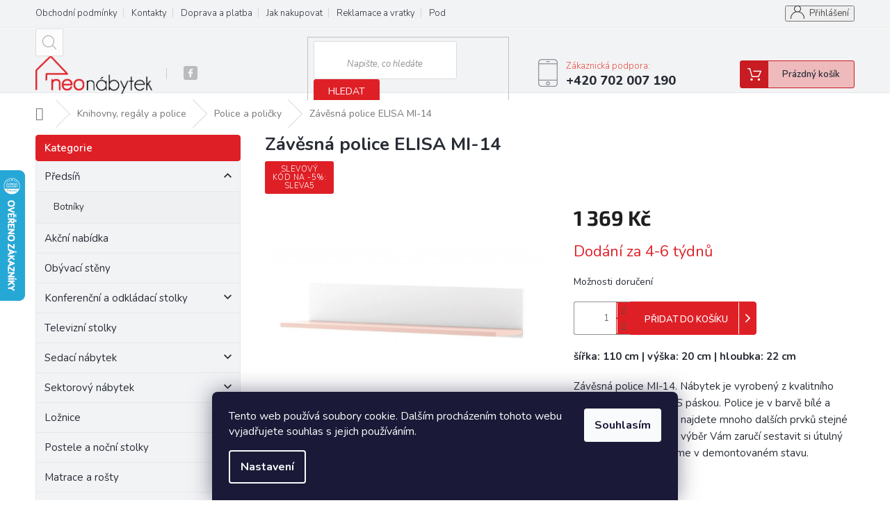

--- FILE ---
content_type: text/html; charset=utf-8
request_url: https://www.neonabytek.cz/police/zavesna-police-elisa-mi-14/
body_size: 48179
content:
<!doctype html><html lang="cs" dir="ltr" class="header-background-light external-fonts-loaded"><head><meta charset="utf-8" /><meta name="viewport" content="width=device-width,initial-scale=1" /><title>Závěsná police ELISA MI-14 - Neonabytek.cz</title><link rel="preconnect" href="https://cdn.myshoptet.com" /><link rel="dns-prefetch" href="https://cdn.myshoptet.com" /><link rel="preload" href="https://cdn.myshoptet.com/prj/dist/master/cms/libs/jquery/jquery-1.11.3.min.js" as="script" /><link href="https://cdn.myshoptet.com/prj/dist/master/cms/templates/frontend_templates/shared/css/font-face/source-sans-3.css" rel="stylesheet"><link href="https://cdn.myshoptet.com/prj/dist/master/cms/templates/frontend_templates/shared/css/font-face/exo-2.css" rel="stylesheet"><link href="https://cdn.myshoptet.com/prj/dist/master/shop/dist/font-shoptet-11.css.62c94c7785ff2cea73b2.css" rel="stylesheet"><script>
dataLayer = [];
dataLayer.push({'shoptet' : {
    "pageId": 1182,
    "pageType": "productDetail",
    "currency": "CZK",
    "currencyInfo": {
        "decimalSeparator": ",",
        "exchangeRate": 1,
        "priceDecimalPlaces": 0,
        "symbol": "K\u010d",
        "symbolLeft": 0,
        "thousandSeparator": " "
    },
    "language": "cs",
    "projectId": 458929,
    "product": {
        "id": 57387,
        "guid": "430cfcc6-6c6f-11ec-84d5-ecf4bbcda94d",
        "hasVariants": false,
        "codes": [
            {
                "code": "CASA-DIG-MIA-MI-14"
            }
        ],
        "code": "CASA-DIG-MIA-MI-14",
        "name": "Z\u00e1v\u011bsn\u00e1 police ELISA MI-14",
        "appendix": "",
        "weight": 6,
        "currentCategory": "Knihovny, reg\u00e1ly a police | Police a poli\u010dky",
        "currentCategoryGuid": "22926bee-0115-11ec-90ab-b8ca3a6a5ac4",
        "defaultCategory": "Knihovny, reg\u00e1ly a police | Police a poli\u010dky",
        "defaultCategoryGuid": "22926bee-0115-11ec-90ab-b8ca3a6a5ac4",
        "currency": "CZK",
        "priceWithVat": 1369
    },
    "stocks": [
        {
            "id": "ext",
            "title": "Sklad",
            "isDeliveryPoint": 0,
            "visibleOnEshop": 1
        }
    ],
    "cartInfo": {
        "id": null,
        "freeShipping": false,
        "freeShippingFrom": 10000,
        "leftToFreeGift": {
            "formattedPrice": "0 K\u010d",
            "priceLeft": 0
        },
        "freeGift": false,
        "leftToFreeShipping": {
            "priceLeft": 10000,
            "dependOnRegion": 0,
            "formattedPrice": "10 000 K\u010d"
        },
        "discountCoupon": [],
        "getNoBillingShippingPrice": {
            "withoutVat": 0,
            "vat": 0,
            "withVat": 0
        },
        "cartItems": [],
        "taxMode": "ORDINARY"
    },
    "cart": [],
    "customer": {
        "priceRatio": 1,
        "priceListId": 1,
        "groupId": null,
        "registered": false,
        "mainAccount": false
    }
}});
dataLayer.push({'cookie_consent' : {
    "marketing": "denied",
    "analytics": "denied"
}});
document.addEventListener('DOMContentLoaded', function() {
    shoptet.consent.onAccept(function(agreements) {
        if (agreements.length == 0) {
            return;
        }
        dataLayer.push({
            'cookie_consent' : {
                'marketing' : (agreements.includes(shoptet.config.cookiesConsentOptPersonalisation)
                    ? 'granted' : 'denied'),
                'analytics': (agreements.includes(shoptet.config.cookiesConsentOptAnalytics)
                    ? 'granted' : 'denied')
            },
            'event': 'cookie_consent'
        });
    });
});
</script>

<!-- Google Tag Manager -->
<script>(function(w,d,s,l,i){w[l]=w[l]||[];w[l].push({'gtm.start':
new Date().getTime(),event:'gtm.js'});var f=d.getElementsByTagName(s)[0],
j=d.createElement(s),dl=l!='dataLayer'?'&l='+l:'';j.async=true;j.src=
'https://www.googletagmanager.com/gtm.js?id='+i+dl;f.parentNode.insertBefore(j,f);
})(window,document,'script','dataLayer','GTM-PPFMHH3');</script>
<!-- End Google Tag Manager -->

<meta property="og:type" content="website"><meta property="og:site_name" content="neonabytek.cz"><meta property="og:url" content="https://www.neonabytek.cz/police/zavesna-police-elisa-mi-14/"><meta property="og:title" content="Závěsná police ELISA MI-14 - Neonabytek.cz"><meta name="author" content="Neonabytek.cz"><meta name="web_author" content="Shoptet.cz"><meta name="dcterms.rightsHolder" content="www.neonabytek.cz"><meta name="robots" content="index,follow"><meta property="og:image" content="https://cdn.myshoptet.com/usr/www.neonabytek.cz/user/shop/big/57387_14br01.jpg?686dcac0"><meta property="og:description" content="Závěsná police ELISA MI-14. šířka: 110 cm | výška: 20 cm | hloubka: 22 cm Závěsná police MI-14. Nábytek je vyrobený  z kvalitního lamina ohraničené ABS páskou. Police je v barvě bílé a růžové. V naší nabídce najdete mnoho dalších prvků stejné sestavy a tento široký výběr Vám zaručí sestavit si útulný dětský pokoj.…"><meta name="description" content="Závěsná police ELISA MI-14. šířka: 110 cm | výška: 20 cm | hloubka: 22 cm Závěsná police MI-14. Nábytek je vyrobený  z kvalitního lamina ohraničené ABS páskou. Police je v barvě bílé a růžové. V naší nabídce najdete mnoho dalších prvků stejné sestavy a tento široký výběr Vám zaručí sestavit si útulný dětský pokoj.…"><meta name="google-site-verification" content="ybr6ZZCoUfI0LWtsZYhBlhbKPnK5NhztMphkPs8Jxew"><meta property="product:price:amount" content="1369"><meta property="product:price:currency" content="CZK"><style>:root {--color-primary: #e74c3c;--color-primary-h: 6;--color-primary-s: 78%;--color-primary-l: 57%;--color-primary-hover: #d93621;--color-primary-hover-h: 7;--color-primary-hover-s: 74%;--color-primary-hover-l: 49%;--color-secondary: #DF1F26;--color-secondary-h: 358;--color-secondary-s: 76%;--color-secondary-l: 50%;--color-secondary-hover: #DF1F26;--color-secondary-hover-h: 358;--color-secondary-hover-s: 76%;--color-secondary-hover-l: 50%;--color-tertiary: #e87e72;--color-tertiary-h: 6;--color-tertiary-s: 72%;--color-tertiary-l: 68%;--color-tertiary-hover: #e86456;--color-tertiary-hover-h: 6;--color-tertiary-hover-s: 76%;--color-tertiary-hover-l: 62%;--color-header-background: #ffffff;--template-font: "Source Sans 3";--template-headings-font: "Exo 2";--header-background-url: url("[data-uri]");--cookies-notice-background: #1A1937;--cookies-notice-color: #F8FAFB;--cookies-notice-button-hover: #f5f5f5;--cookies-notice-link-hover: #27263f;--templates-update-management-preview-mode-content: "Náhled aktualizací šablony je aktivní pro váš prohlížeč."}</style>
    
    <link href="https://cdn.myshoptet.com/prj/dist/master/shop/dist/main-11.less.5a24dcbbdabfd189c152.css" rel="stylesheet" />
        
    <script>var shoptet = shoptet || {};</script>
    <script src="https://cdn.myshoptet.com/prj/dist/master/shop/dist/main-3g-header.js.05f199e7fd2450312de2.js"></script>
<!-- User include --><!-- api 426(80) html code header -->
<link rel="stylesheet" href="https://cdn.myshoptet.com/usr/api2.dklab.cz/user/documents/_doplnky/navstivene/458929/8/458929_8.css" type="text/css" /><style> :root { --dklab-lastvisited-background-color: #FFFFFF; } </style>
<!-- api 473(125) html code header -->

                <style>
                    #order-billing-methods .radio-wrapper[data-guid="2dce03ca-9b1e-11ed-90ab-b8ca3a6a5ac4"]:not(.cggooglepay), #order-billing-methods .radio-wrapper[data-guid="edcd034b-228b-11ec-90ab-b8ca3a6a5ac4"]:not(.cgapplepay) {
                        display: none;
                    }
                </style>
                <script type="text/javascript">
                    document.addEventListener('DOMContentLoaded', function() {
                        if (getShoptetDataLayer('pageType') === 'billingAndShipping') {
                            
                try {
                    if (window.ApplePaySession && window.ApplePaySession.canMakePayments()) {
                        document.querySelector('#order-billing-methods .radio-wrapper[data-guid="edcd034b-228b-11ec-90ab-b8ca3a6a5ac4"]').classList.add('cgapplepay');
                    }
                } catch (err) {} 
            
                            
                const cgBaseCardPaymentMethod = {
                        type: 'CARD',
                        parameters: {
                            allowedAuthMethods: ["PAN_ONLY", "CRYPTOGRAM_3DS"],
                            allowedCardNetworks: [/*"AMEX", "DISCOVER", "INTERAC", "JCB",*/ "MASTERCARD", "VISA"]
                        }
                };
                
                function cgLoadScript(src, callback)
                {
                    var s,
                        r,
                        t;
                    r = false;
                    s = document.createElement('script');
                    s.type = 'text/javascript';
                    s.src = src;
                    s.onload = s.onreadystatechange = function() {
                        if ( !r && (!this.readyState || this.readyState == 'complete') )
                        {
                            r = true;
                            callback();
                        }
                    };
                    t = document.getElementsByTagName('script')[0];
                    t.parentNode.insertBefore(s, t);
                } 
                
                function cgGetGoogleIsReadyToPayRequest() {
                    return Object.assign(
                        {},
                        {
                            apiVersion: 2,
                            apiVersionMinor: 0
                        },
                        {
                            allowedPaymentMethods: [cgBaseCardPaymentMethod]
                        }
                    );
                }

                function onCgGooglePayLoaded() {
                    let paymentsClient = new google.payments.api.PaymentsClient({environment: 'PRODUCTION'});
                    paymentsClient.isReadyToPay(cgGetGoogleIsReadyToPayRequest()).then(function(response) {
                        if (response.result) {
                            document.querySelector('#order-billing-methods .radio-wrapper[data-guid="2dce03ca-9b1e-11ed-90ab-b8ca3a6a5ac4"]').classList.add('cggooglepay');	 	 	 	 	 
                        }
                    })
                    .catch(function(err) {});
                }
                
                cgLoadScript('https://pay.google.com/gp/p/js/pay.js', onCgGooglePayLoaded);
            
                        }
                    });
                </script> 
                
<!-- api 491(143) html code header -->
<link rel="stylesheet" href="https://cdn.myshoptet.com/usr/api2.dklab.cz/user/documents/_doplnky/doprava/458929/13/458929_13.css" type="text/css" /><style>
        :root {
            --dklab-background-color: #000000;
            --dklab-foreground-color: #FFFFFF;
            --dklab-transport-background-color: #F2F3F5;
            --dklab-transport-foreground-color: #DF1F26;
            --dklab-gift-background-color: #000000;
            --dklab-gift-foreground-color: #FFFFFF;
        }</style>
<!-- api 1117(741) html code header -->
<link rel="stylesheet" href="https://cdn.myshoptet.com/usr/api2.dklab.cz/user/documents/_doplnky/faviExtra/458929/2/458929_2.css" type="text/css" /><style></style>
        <script type="text/javascript">
            window.faviPartnerEventsTracking = window.faviPartnerEventsTracking || function() {
            window.faviPartnerEventsTracking.queue.push(arguments);};
            window.faviPartnerEventsTracking.queue = window.faviPartnerEventsTracking.queue || [];            
            window.faviPartnerEventsTracking("init", "czwnizrtus4x2kigh82lgeya5fkf5io4", {debug: false,});                
            </script>
<!-- api 1881(1446) html code header -->
<script>var bianoPixelConfig={debug:false,merchantId:"cz76116bb43e77eafbf010f24e89c77497f424e24b",project:"biano.cz"}</script>
<!-- api 1501(1113) html code header -->
<link rel="stylesheet" href="https://cdn.myshoptet.com/usr/api2.dklab.cz/user/documents/_doplnky/filtry/458929/14/458929_14.css" type="text/css" /><style>:root { 
            --dklab-filters-active-color: #DF1F26; 
            --dklab-filters-active-foreground-color: #FFFFFF; 
            --dklab-filters-slider-color: #DF1F26; 
            --dklab-filters-show-filter-foreground-color: #FFFFFF; 
            --dklab-filters-show-filter-background-color: #DF1F26; 
            --dklab-filters-show-filter-edges-size: 10px 25px;
            --dklab-filters-show-filter-align: center;
            --dklab-filters-show-filter-align-desktop: flex-start;
        } 
                .filter-section form.dkLab-parameter fieldset div.div--collapsable:nth-child(+n+7),
                .filter-section form.dkLab-parameter-special fieldset div.div--collapsable:nth-child(+n+5) {
                    display: none;
                } 
                .filter-section form.dkLab-parameter.dkLab-parameter--show fieldset div.div--collapsable:nth-child(+n+7),
                .filter-section form.dkLab-parameter-special.dkLab-parameter-special--show fieldset div.div--collapsable:nth-child(+n+5) {
                    display: block;
                }</style>
<!-- api 1884(1449) html code header -->
<style>.style-1, .style-2, .style-3 {  --shk-promo-status-active-bg: #04b40b;--shk-promo-status-active-c: #ffffff;--shk-promo-status-error-bg: #b90b0b;--shk-promo-status-error-c: #ffffff;--shk-promo-status-preactive-bg: #e39301;--shk-promo-status-preactive-c: #ffffff;--shk-promo-border-r: 5px;}.style-1 {  --shk-promo-g-border-c:#b7d6e2;--shk-promo-g-bg:#ebf5f9;--shk-promo-g-c:#000000;--shk-promo-g-head-c:#044b67;--shk-promo-g-head-bg:#b7d6e2;--shk-promo-g-price-c:#e92424;--shk-promo-g-normal-price-c:#000000;--shk-promo-g-discount-bg:#ffe0e0;--shk-promo-g-discount-c:#e92424;--shk-promo-g-countdown-c:#000000;--shk-promo-g-countdown-bg:#ffffff;--shk-promo-g-countdown-num-c:#e92424;--shk-promo-g-free-shipping-c:#008605;--shk-promo-g-code-bg:#ffffff;--shk-promo-g-code-bg-hover:#ffffff;--shk-promo-g-code-c:#000000;--shk-promo-g-code-c-hover:#2e7e9e;--shk-promo-g-code-border-c:#b7d6e2;--shk-promo-g-code-border-c-hover:#b7d6e2;--shk-promo-g-code-used-opacity:0.8;--shk-promo-g-button-add-bg:#008c06;--shk-promo-g-button-add-bg-hover:#007006;--shk-promo-g-button-add-c:#ffffff;--shk-promo-g-button-add-c-hover:#ffffff;--shk-promo-g-button-change-bg:#008c06;--shk-promo-g-button-change-bg-hover:#007006;--shk-promo-g-button-change-c:#ffffff;--shk-promo-g-button-change-c-hover:#ffffff;--shk-promo-g-button-remove-bg:#8c1700;--shk-promo-g-button-remove-bg-hover:#641100;--shk-promo-g-button-remove-c:#ffffff;--shk-promo-g-button-remove-c-hover:#ffffff;--shk-promo-d-border-c:#e3d4a6;--shk-promo-d-bg:#f9f1d7;--shk-promo-d-c:#000000;--shk-promo-d-head-c:#6f5402;--shk-promo-d-head-bg:#e3d4a6;--shk-promo-d-price-c:#e92424;--shk-promo-d-normal-price-c:#000000;--shk-promo-d-discount-bg:#ffe0e0;--shk-promo-d-discount-c:#e92424;--shk-promo-d-countdown-c:#000000;--shk-promo-d-countdown-bg:#ffffff;--shk-promo-d-countdown-num-c:#e92424;--shk-promo-d-free-shipping-c:#008605;--shk-promo-d-code-bg:#ffffff;--shk-promo-d-code-bg-hover:#ffffff;--shk-promo-d-code-c:#000000;--shk-promo-d-code-c-hover:#a2852d;--shk-promo-d-code-border-c:#e3d4a6;--shk-promo-d-code-border-c-hover:#e3d4a6;--shk-promo-d-code-used-opacity:0.8;--shk-promo-d-button-add-bg:#008c06;--shk-promo-d-button-add-bg-hover:#007006;--shk-promo-d-button-add-c:#ffffff;--shk-promo-d-button-add-c-hover:#ffffff;--shk-promo-d-button-change-bg:#008c06;--shk-promo-d-button-change-bg-hover:#007006;--shk-promo-d-button-change-c:#ffffff;--shk-promo-d-button-change-c-hover:#ffffff;--shk-promo-d-button-remove-bg:#8c1700;--shk-promo-d-button-remove-bg-hover:#641100;--shk-promo-d-button-remove-c:#ffffff;--shk-promo-d-button-remove-c-hover:#ffffff;}.style-2 {  --shk9-g-2-border-c:#ffd538;--shk9-g-2-bg:#fff9d7;--shk9-g-2-c:#000000;--shk9-g-2-head-c:#000000;--shk9-g-2-head-bg:#ffd538;--shk9-g-2-box-c:#000000;--shk9-g-2-box-bg:#ffd538;--shk9-g-2-price-c:#bc0000;--shk9-g-2-normal-price-c:#A4A4A4;--shk9-g-2-discount-bg:#ffd538;--shk9-g-2-discount-c:#bc0000;--shk9-g-2-discount-c-2:#bc0000;--shk9-g-2-countdown-c:#000000;--shk9-g-2-countdown-bg:#ffffff;--shk9-g-2-countdown-border-c:#ffd538;--shk9-g-2-countdown-num-c:#000000;--shk9-g-2-free-shipping-c:#6d8205;--shk9-g-2-free-shipping-c-2:#6d8205;--shk9-g-2-code-bg:#ffffff;--shk9-g-2-code-bg-hover:#ffffff;--shk9-g-2-code-c:#000000;--shk9-g-2-code-c-hover:#000000;--shk9-g-2-code-border-c:#000000;--shk9-g-2-code-border-c-hover:#000000;--shk9-g-2-code-used-opacity:0.8;--shk9-g-2-button-add-c:#000000;--shk9-g-2-button-add-c-hover:#000000;--shk9-g-2-button-change-c:#000000;--shk9-g-2-button-change-c-hover:#000000;--shk9-g-2-button-remove-c:#000000;--shk9-g-2-button-remove-c-hover:#000000;--shk9-d-2-border-c:#00275b;--shk9-d-2-bg:#ecf5fe;--shk9-d-2-c:#00275b;--shk9-d-2-head-c:#ffffff;--shk9-d-2-head-bg:#00275b;--shk9-d-2-box-c:#ffffff;--shk9-d-2-box-bg:#00275B;--shk9-d-2-price-c:#00275b;--shk9-d-2-normal-price-c:#A4A4A4;--shk9-d-2-discount-bg:#00275b;--shk9-d-2-discount-c:#ffffff;--shk9-d-2-discount-c-2:#ffffff;--shk9-d-2-countdown-c:#00275b;--shk9-d-2-countdown-bg:#ffffff;--shk9-d-2-countdown-border-c:#00275b;--shk9-d-2-countdown-num-c:#00275b;--shk9-d-2-free-shipping-c:#00275b;--shk9-d-2-free-shipping-c-2:#00275b;--shk9-d-2-code-bg:#ffffff;--shk9-d-2-code-bg-hover:#ffffff;--shk9-d-2-code-c:#000000;--shk9-d-2-code-c-hover:#000000;--shk9-d-2-code-border-c:#00275B;--shk9-d-2-code-border-c-hover:#00275B;--shk9-d-2-code-used-opacity:0.8;--shk9-d-2-button-add-c:#00275b;--shk9-d-2-button-add-c-hover:#00275b;--shk9-d-2-button-change-c:#00275b;--shk9-d-2-button-change-c-hover:#00275b;--shk9-d-2-button-remove-c:#00275b;--shk9-d-2-button-remove-c-hover:#00275b;}.style-3 {  --shk9-g-3-box-bg:#f1f1f1;--shk9-g-3-box-bc:#f1f1f1;--shk9-g-3-mt-c:#666666;--shk9-g-3-header-bg:#e0e0e0;--shk9-g-3-header-bc:#f1f1f1;--shk9-g-3-header-c:#414141;--shk9-g-3-discount-c:#bf1515;--shk9-g-3-discount-c-2:#bf1515;--shk9-g-3-discount-bg:#f1f1f1;--shk9-g-3-old-price-c:#666666;--shk9-g-3-promo-price-c:#333333;--shk9-g-3-pi-bc:#000000;--shk9-g-3-pi-bg:#ffffff;--shk9-g-3-pi-label-c:#000000;--shk9-g-3-pc-bg:#ffdf4f;--shk9-g-3-pc-c:#000000;--shk9-g-3-pc-bg-h:#ffdf4f;--shk9-g-3-pc-c-h:#000000;--shk9-g-3-fs-c:#0a7c07;--shk9-g-3-b-add-c:#000000;--shk9-g-3-b-add-c-h:#000000;--shk9-g-3-b-change-c:#000000;--shk9-g-3-b-change-c-h:#000000;--shk9-g-3-b-remove-c:#000000;--shk9-g-3-b-remove-c-h:#000000;--shk9-g-3-cd-bg:#ffdf4f;--shk9-g-3-cd-c:#1c1c1c;--shk9-g-3-cd-num-c:#1c1c1c;--shk9-d-3-box-bg:#f1f1f1;--shk9-d-3-box-bc:#f1f1f1;--shk9-d-3-mt-c:#666666;--shk9-d-3-header-bg:#e0e0e0;--shk9-d-3-header-bc:#f1f1f1;--shk9-d-3-header-c:#414141;--shk9-d-3-discount-c:#bf1515;--shk9-d-3-discount-c-2:#bf1515;--shk9-d-3-discount-bg:#f1f1f1;--shk9-d-3-old-price-c:#666666;--shk9-d-3-promo-price-c:#333333;--shk9-d-3-pi-bc:#000000;--shk9-d-3-pi-bg:#ffffff;--shk9-d-3-pi-label-c:#000000;--shk9-d-3-pc-bg:#ffdf4f;--shk9-d-3-pc-c:#000000;--shk9-d-3-pc-bg-h:#ffdf4f;--shk9-d-3-pc-c-h:#000000;--shk9-d-3-fs-c:#0a7c07;--shk9-d-3-b-add-c:#000000;--shk9-d-3-b-add-c-h:#000000;--shk9-d-3-b-change-c:#000000;--shk9-d-3-b-change-c-h:#000000;--shk9-d-3-b-remove-c:#000000;--shk9-d-3-b-remove-c-h:#000000;--shk9-d-3-cd-bg:#ffdf4f;--shk9-d-3-cd-c:#1c1c1c;--shk9-d-3-cd-num-c:#1c1c1c;} .flag.flag-promo-extra-sleva, .pr-list-flag-promo-extra-sleva, .bool-promo-extra-sleva, .flag.flag-promo-unikatni-sleva, .pr-list-flag-promo-unikatni-sleva, .bool-promo-unikatni-sleva {--shk-promo-flag-extra-bg: #bc0000;--shk-promo-flag-extra-c: #ffffff;--shk-promo-flag-uni-bg: #cc0380;--shk-promo-flag-uni-c: #ffffff;} </style>
<!-- service 553(201) html code header -->
<script src="https://shoptet.platimpak.cz/front/frontAction.js" 
onload="dispatchFrontAction('Classic', 'shoptet.platimpak.cz')"></script>


<!-- service 731(376) html code header -->
<link rel="preconnect" href="https://image.pobo.cz/" crossorigin>
<link rel="stylesheet" href="https://image.pobo.cz/assets/fix-header.css?v=10" media="print" onload="this.media='all'">
<script src="https://image.pobo.cz/assets/fix-header.js"></script>


<!-- service 1884(1449) html code header -->
<link rel="stylesheet" href="https://cdn.myshoptet.com/addons/shop-factory-doplnky-FE/dynamicke-akce-a-slevy/styles.header.min.css?b13ae9629b3d95c3a77a961f006a4683fecadb46">
<!-- service 479(131) html code header -->
<link href="https://fonts.googleapis.com/css?family=Nunito:200,200i,300,300i,400,400i,600,600i,700,700i,800,800i,900,900i&subset=latin-ext" rel="stylesheet">
<link rel="stylesheet" href="https://cdn.myshoptet.com/usr/shoptet.tomashlad.eu/user/documents/extras/jaspis-new/jaspis.css?v020">
<link rel="stylesheet" href="https://shoptet.tomashlad.eu/user/documents/modul/jaspis/animate.css">

<style>
.not-working {background-color: black;color:white;width:100%;height:100%;position:fixed;top:0;left:0;z-index:9999999;text-align:center;padding:50px;}

@media all and (-ms-high-contrast:none)
     {
     .navigation-buttons {display: inline-table}
     }

#header .site-name a img {
transition:none !important;
}
.quantity.increase {
    min-width: unset;
    min-height: unset;
    padding: 0;
}
.quantity.increase span {display: none;}
.quantity.decrease {
    min-width: unset;
    min-height: unset;
    padding: 0;
}
.quantity.decrease span {display: none;}
.search {z-index:9999;}
.top-navigation-menu-visible .top-navigation-bar-menu-helper {z-index:11111;}
.menu-helper::after {background:transparent;}
.menu-helper {top: 93px;}
  .categories li.active>a:hover {background:transparent;}
  #footer h5 {color:white;}
  .footer-links-icons {display:none;}
  .container.footer-bottom {display:block !important;}
</style>
<link rel="stylesheet" href="https://cdn.myshoptet.com/usr/shoptet.tomashlad.eu/user/documents/extras/jaspis-new/screen.css?v=0003"/>
<style>
.footer-links-icons {display: block;}
#colorbox, #cboxOverlay, #cboxWrapper {z-index:999}
.custom-footer ul li:before {content:"›";font-size:18px;}
</style>
<!-- service 1881(1446) html code header -->
<script>
    document.addEventListener("DOMContentLoaded",()=>{var b,i,a,n,o,p,x,s;b=window,i=document,a=bianoPixelConfig,b.bianoTrack||((o=b.bianoTrack=function(){o.callMethod?o.callMethod.apply(o,arguments):o.queue.push(arguments)}).push=o,o.queue=[],a=a||{},n=shoptet.consent.isAccepted("analytics"),o.push("consent",n),o.push("init",a.merchantId),s="script",(p=i.createElement(s)).async=!0,p.src="https://"+(n?"pixel."+a.project:"bianopixel.com")+"/"+(a.debug?"debug":"min")+"/pixel.js",(x=i.getElementsByTagName(s)[0]).parentNode.insertBefore(p,x));const dl=getShoptetDataLayer();switch(dl.pageType){case"productDetail":bianoTrack("track","product_view",{id:(dl.product.code||dl.product.codes[0].code).toString(),source:"shoptet"});break;case"thankYou":bianoTrack("track","purchase",{id:dl.order.orderNo.toString(),order_price:parseFloat(dl.order.total),currency:dl.order.currencyCode,items:dl.order.content.map(item=>({id:item.sku.toString(),quantity:parseInt(item.quantity),unit_price:parseFloat(item.price)})),source:"shoptet"});break;default:bianoTrack("track","page_view",{source:"shoptet"})}document.addEventListener("ShoptetCartAddCartItem",()=>{const dl=getShoptetDataLayer();if(dl.cart&&dl.cart.length){const item=dl.cart[dl.cart.length-1];bianoTrack("track","add_to_cart",{id:item.code.toString(),quantity:parseInt(item.quantity),unit_price:parseFloat(item.priceWithVat),currency:dl.currency,source:"shoptet"})}}),shoptet.scripts.setCustomCallback("shoptet.consent.set",(function(args){args[0].includes("analytics")&&bianoTrack("consent",!0)}))});
</script>
<!-- project html code header -->
<!-- Google tag (gtag.js) -->
<script async src="https://www.googletagmanager.com/gtag/js?id=AW-976839973">
</script>
<script>
  window.dataLayer = window.dataLayer || [];
  function gtag(){dataLayer.push(arguments);}
  gtag('js', new Date());

  gtag('config', 'AW-976839973');
</script>
<script async charset="utf-8" src="//app.notifikuj.cz/js/notifikuj.min.js?id=a8e9ac13-1b28-47ae-b2b1-0752c6e6a1ad"></script>
<style>
.top-navigation-menu a {
    padding-right: 20px !important;
}
.top-navigation-menu {
    padding-right: 0px !important;
}
@media screen and (min-width: 768px) {
.subcategories li {
 width: 33% !important; 
}
}
.search-window-visible #header {
    margin-bottom: 50px;
}

#header .cart-count {
  border: 1px solid #c81b22 !important;
}
.header-top .btn.cart-count i {
  color: #c81b22 !important;      
}
.header-top .btn.cart-count::before {
  background-color: #c81b22 !important;
}
#header .cart-count {
  background-color: #EEBABC !important;     
}
.product-top .add-to-cart button, .p-tools a.btn.btn-primary, .p-tools button.btn.btn-cart, #continue-order-button, #submit-order, #orderFormButton {
    background-color: #DF1F26 !important;
    border: 1px solid #DF1F26 !important;
}
.product-top .add-to-cart button:hover, .p-tools a.btn.btn-primary:hover, .p-tools button.btn.btn-cart:hover, #submit-order:hover, #continue-order-button:hover, #orderFormButton:hover {
    background-color: #c81b22 !important;
    border: 1px solid #c81b22 !important;
}
.product-top .add-to-cart button::before, .p-tools a.btn.btn-primary::before, .p-tools button.btn.btn-cart::before {
    border-left: 1px solid #fff !important;
}
.search {
  z-index:unset !important;
}
.p-image-wrapper .flags-extra {
    z-index: 7 !important;
}
.top-navigation-bar-menu li a:hover b, .podpis a, #footer .custom-footer ul li a:hover, .homepage-box p a, .sidebar .box-bg-variant .categories .active>a, .dropdown-menu li a:hover, #topNavigationDropdown:hover, .top-navigation-bar .dropdown button:hover, .top-nav-button:hover span, a:hover, .top-navigation-bar-menu-helper a:hover b {
	color: #DF1F26 !important;
}

.user-action .btn-login, .custom-footer .btn:hover, .box-newsletter fieldset button, .category-header input[type="radio"]:checked+label, .sidebar .box-login form button, .sidebar .box-login form button:hover, .sidebar .box-search form button, .sidebar .box-search form button:hover, ol.top-products li::before, #header fieldset button, .box-categories h4, .site-msg.cookies {
	background-color: #DF1F26 !important;
	border: 1px solid #DF1F26 !important;
}

.CookiesOK {
	background-color: #DF1F26 !important;
}


/* =========================
   NEONABYTEK – CAT DESC UI
   Scoped: .cat-desc
   ========================= */

/* Box: Jak vybrat… */
.cat-desc .desc-card{
  border: 2px solid rgba(200,27,34,.28) !important;
  background: rgba(238,186,188,.20) !important;
  border-radius: 16px;
  padding: 20px;
  box-shadow: none !important;
  margin: 0 0 26px 0 !important;  /* větší mezera pod boxem */
}

/* jistota, že další H2 nebude nalepené */
.cat-desc #h2-inspo{
  margin-top: 12px !important;
}

/* CTA odkazy */
.cat-desc .desc-links{
  display:flex;
  flex-wrap:wrap;
  gap:10px;
  margin:16px 0 0 0;
}

/* tlačítka */
.cat-desc .desc-links a{
  display:inline-flex;
  align-items:center;
  justify-content:center;
  padding:10px 14px;
  border-radius:12px;
  border:1px solid rgba(31,41,55,.14);
  background:#fff;
  color:#1f2937;
  text-decoration:none !important;
  font-weight:600;
  line-height:1.2;
}

.cat-desc .desc-links a:hover{
  border-color: rgba(200,27,34,.22);
  color:#1f2937;
}

/* primární CTA – pastel červená, tmavý text (kontrast) */
.cat-desc .desc-links a.is-primary{
  background:#EEBABC;
  border-color:#EEBABC;
  color:#111827 !important;
}

.cat-desc .desc-links a.is-primary:hover{
  background:#eaa8ad;
  border-color:#eaa8ad;
}

/* Mobil: CTA přes celou šířku */
@media (max-width:720px){
  .cat-desc .desc-links a{width:100%;}
}

/* FAQ */
.cat-desc #faq{margin-top:22px;}
.cat-desc #faq .jn-h2{
  color:#1f2937;
  font-weight:600;
  margin-bottom:14px;
}
.cat-desc #faq .jn-h2 strong{font-weight:inherit !important;}

.cat-desc .jn-faq{
  display:grid;
  grid-template-columns:repeat(2,minmax(0,1fr));
  gap:16px;
}
@media (max-width:720px){
  .cat-desc .jn-faq{grid-template-columns:1fr;}
}

.cat-desc .jn-faq details{
  background:#fff;
  border:1px solid rgba(31,41,55,.10);
  border-radius:14px;
  box-shadow: 0 1px 8px rgba(16,24,40,.05);
  transition: box-shadow .2s ease, border-color .2s ease;
}

.cat-desc .jn-faq details:hover{
  border-color: rgba(31,41,55,.16);
  box-shadow: 0 6px 18px rgba(16,24,40,.07);
}

.cat-desc .jn-faq summary{
  cursor:pointer;
  list-style:none;
  font-weight:600;
  font-size:1.18rem;
  color:#1f2937;
  padding:15px 16px;
  display:flex;
  align-items:center;
  justify-content:space-between;
  gap:12px;
}
.cat-desc .jn-faq summary::-webkit-details-marker{display:none;}

.cat-desc .jn-faq summary::after{
  content:"›";
  font-size:1.18rem;
  color:#6b7280;
  transform:rotate(90deg);
  transition:transform .2s ease, color .2s ease;
}

/* otevřený stav */
.cat-desc .jn-faq details[open] summary{color:#c81b22;}
.cat-desc .jn-faq details[open] summary::after{
  transform:rotate(-90deg);
  color:#c81b22;
}

.cat-desc .jn-faq p{
  margin:0;
  padding:0 16px 14px 16px;
  font-size:1.05rem;
  color:#374151;
  line-height:1.65;
}
/* FAQ – sjednocení velikostí (jako u /predsin/) */
.cat-desc .jn-faq summary{
  font-size: 1.15rem !important;
  padding: 13px 16px !important;
}

/* odpovědi máte jako <div class="faq-a"> */
.cat-desc .jn-faq .faq-a{
  margin: 0 !important;
  padding: 0 16px 14px 16px !important;
  font-size: 1.05rem !important;
  line-height: 1.55 !important;
  color: #374151 !important;
}

</style>




<!-- /User include --><link rel="shortcut icon" href="/favicon.ico" type="image/x-icon" /><link rel="canonical" href="https://www.neonabytek.cz/police/zavesna-police-elisa-mi-14/" />    <script>
        var _hwq = _hwq || [];
        _hwq.push(['setKey', 'EF1EA24426780000D246906A50FA0EBE']);
        _hwq.push(['setTopPos', '180']);
        _hwq.push(['showWidget', '21']);
        (function() {
            var ho = document.createElement('script');
            ho.src = 'https://cz.im9.cz/direct/i/gjs.php?n=wdgt&sak=EF1EA24426780000D246906A50FA0EBE';
            var s = document.getElementsByTagName('script')[0]; s.parentNode.insertBefore(ho, s);
        })();
    </script>
    <!-- Global site tag (gtag.js) - Google Analytics -->
    <script async src="https://www.googletagmanager.com/gtag/js?id=17743766475"></script>
    <script>
        
        window.dataLayer = window.dataLayer || [];
        function gtag(){dataLayer.push(arguments);}
        

                    console.debug('default consent data');

            gtag('consent', 'default', {"ad_storage":"denied","analytics_storage":"denied","ad_user_data":"denied","ad_personalization":"denied","wait_for_update":500});
            dataLayer.push({
                'event': 'default_consent'
            });
        
        gtag('js', new Date());

        
                gtag('config', 'G-5299W3LL8H', {"groups":"GA4","send_page_view":false,"content_group":"productDetail","currency":"CZK","page_language":"cs"});
        
                gtag('config', 'AW-976839973', {"allow_enhanced_conversions":true});
        
                gtag('config', 'AW-17743766475', {"allow_enhanced_conversions":true});
        
        
        
        
                    gtag('event', 'page_view', {"send_to":"GA4","page_language":"cs","content_group":"productDetail","currency":"CZK"});
        
                gtag('set', 'currency', 'CZK');

        gtag('event', 'view_item', {
            "send_to": "UA",
            "items": [
                {
                    "id": "CASA-DIG-MIA-MI-14",
                    "name": "Z\u00e1v\u011bsn\u00e1 police ELISA MI-14",
                    "category": "Knihovny, reg\u00e1ly a police \/ Police a poli\u010dky",
                                                            "price": 1131
                }
            ]
        });
        
        
        
        
        
                    gtag('event', 'view_item', {"send_to":"GA4","page_language":"cs","content_group":"productDetail","value":1131,"currency":"CZK","items":[{"item_id":"CASA-DIG-MIA-MI-14","item_name":"Z\u00e1v\u011bsn\u00e1 police ELISA MI-14","item_category":"Knihovny, reg\u00e1ly a police","item_category2":"Police a poli\u010dky","price":1131,"quantity":1,"index":0}]});
        
        
        
        
        
        
        
        document.addEventListener('DOMContentLoaded', function() {
            if (typeof shoptet.tracking !== 'undefined') {
                for (var id in shoptet.tracking.bannersList) {
                    gtag('event', 'view_promotion', {
                        "send_to": "UA",
                        "promotions": [
                            {
                                "id": shoptet.tracking.bannersList[id].id,
                                "name": shoptet.tracking.bannersList[id].name,
                                "position": shoptet.tracking.bannersList[id].position
                            }
                        ]
                    });
                }
            }

            shoptet.consent.onAccept(function(agreements) {
                if (agreements.length !== 0) {
                    console.debug('gtag consent accept');
                    var gtagConsentPayload =  {
                        'ad_storage': agreements.includes(shoptet.config.cookiesConsentOptPersonalisation)
                            ? 'granted' : 'denied',
                        'analytics_storage': agreements.includes(shoptet.config.cookiesConsentOptAnalytics)
                            ? 'granted' : 'denied',
                                                                                                'ad_user_data': agreements.includes(shoptet.config.cookiesConsentOptPersonalisation)
                            ? 'granted' : 'denied',
                        'ad_personalization': agreements.includes(shoptet.config.cookiesConsentOptPersonalisation)
                            ? 'granted' : 'denied',
                        };
                    console.debug('update consent data', gtagConsentPayload);
                    gtag('consent', 'update', gtagConsentPayload);
                    dataLayer.push(
                        { 'event': 'update_consent' }
                    );
                }
            });
        });
    </script>
<script>
    (function(t, r, a, c, k, i, n, g) { t['ROIDataObject'] = k;
    t[k]=t[k]||function(){ (t[k].q=t[k].q||[]).push(arguments) },t[k].c=i;n=r.createElement(a),
    g=r.getElementsByTagName(a)[0];n.async=1;n.src=c;g.parentNode.insertBefore(n,g)
    })(window, document, 'script', '//www.heureka.cz/ocm/sdk.js?source=shoptet&version=2&page=product_detail', 'heureka', 'cz');

    heureka('set_user_consent', 0);
</script>
</head><body class="desktop id-1182 in-police template-11 type-product type-detail multiple-columns-body columns-3 ums_forms_redesign--off ums_a11y_category_page--on ums_discussion_rating_forms--off ums_flags_display_unification--on ums_a11y_login--on mobile-header-version-0"><noscript>
    <style>
        #header {
            padding-top: 0;
            position: relative !important;
            top: 0;
        }
        .header-navigation {
            position: relative !important;
        }
        .overall-wrapper {
            margin: 0 !important;
        }
        body:not(.ready) {
            visibility: visible !important;
        }
    </style>
    <div class="no-javascript">
        <div class="no-javascript__title">Musíte změnit nastavení vašeho prohlížeče</div>
        <div class="no-javascript__text">Podívejte se na: <a href="https://www.google.com/support/bin/answer.py?answer=23852">Jak povolit JavaScript ve vašem prohlížeči</a>.</div>
        <div class="no-javascript__text">Pokud používáte software na blokování reklam, může být nutné povolit JavaScript z této stránky.</div>
        <div class="no-javascript__text">Děkujeme.</div>
    </div>
</noscript>

        <div id="fb-root"></div>
        <script>
            window.fbAsyncInit = function() {
                FB.init({
//                    appId            : 'your-app-id',
                    autoLogAppEvents : true,
                    xfbml            : true,
                    version          : 'v19.0'
                });
            };
        </script>
        <script async defer crossorigin="anonymous" src="https://connect.facebook.net/cs_CZ/sdk.js"></script>
<!-- Google Tag Manager (noscript) -->
<noscript><iframe src="https://www.googletagmanager.com/ns.html?id=GTM-PPFMHH3"
height="0" width="0" style="display:none;visibility:hidden"></iframe></noscript>
<!-- End Google Tag Manager (noscript) -->

    <div class="siteCookies siteCookies--bottom siteCookies--dark js-siteCookies" role="dialog" data-testid="cookiesPopup" data-nosnippet>
        <div class="siteCookies__form">
            <div class="siteCookies__content">
                <div class="siteCookies__text">
                    Tento web používá soubory cookie. Dalším procházením tohoto webu vyjadřujete souhlas s jejich používáním.
                </div>
                <p class="siteCookies__links">
                    <button class="siteCookies__link js-cookies-settings" aria-label="Nastavení cookies" data-testid="cookiesSettings">Nastavení</button>
                </p>
            </div>
            <div class="siteCookies__buttonWrap">
                                <button class="siteCookies__button js-cookiesConsentSubmit" value="all" aria-label="Přijmout cookies" data-testid="buttonCookiesAccept">Souhlasím</button>
            </div>
        </div>
        <script>
            document.addEventListener("DOMContentLoaded", () => {
                const siteCookies = document.querySelector('.js-siteCookies');
                document.addEventListener("scroll", shoptet.common.throttle(() => {
                    const st = document.documentElement.scrollTop;
                    if (st > 1) {
                        siteCookies.classList.add('siteCookies--scrolled');
                    } else {
                        siteCookies.classList.remove('siteCookies--scrolled');
                    }
                }, 100));
            });
        </script>
    </div>
<a href="#content" class="skip-link sr-only">Přejít na obsah</a><div class="overall-wrapper"><div class="user-action"><div class="container">
    <div class="user-action-in">
                    <div id="login" class="user-action-login popup-widget login-widget" role="dialog" aria-labelledby="loginHeading">
        <div class="popup-widget-inner">
                            <h2 id="loginHeading">Přihlášení k vašemu účtu</h2><div id="customerLogin"><form action="/action/Customer/Login/" method="post" id="formLoginIncluded" class="csrf-enabled formLogin" data-testid="formLogin"><input type="hidden" name="referer" value="" /><div class="form-group"><div class="input-wrapper email js-validated-element-wrapper no-label"><input type="email" name="email" class="form-control" autofocus placeholder="E-mailová adresa (např. jan@novak.cz)" data-testid="inputEmail" autocomplete="email" required /></div></div><div class="form-group"><div class="input-wrapper password js-validated-element-wrapper no-label"><input type="password" name="password" class="form-control" placeholder="Heslo" data-testid="inputPassword" autocomplete="current-password" required /><span class="no-display">Nemůžete vyplnit toto pole</span><input type="text" name="surname" value="" class="no-display" /></div></div><div class="form-group"><div class="login-wrapper"><button type="submit" class="btn btn-secondary btn-text btn-login" data-testid="buttonSubmit">Přihlásit se</button><div class="password-helper"><a href="/registrace/" data-testid="signup" rel="nofollow">Nová registrace</a><a href="/klient/zapomenute-heslo/" rel="nofollow">Zapomenuté heslo</a></div></div></div></form>
</div>                    </div>
    </div>

                            <div id="cart-widget" class="user-action-cart popup-widget cart-widget loader-wrapper" data-testid="popupCartWidget" role="dialog" aria-hidden="true">
    <div class="popup-widget-inner cart-widget-inner place-cart-here">
        <div class="loader-overlay">
            <div class="loader"></div>
        </div>
    </div>

    <div class="cart-widget-button">
        <a href="/kosik/" class="btn btn-conversion" id="continue-order-button" rel="nofollow" data-testid="buttonNextStep">Pokračovat do košíku</a>
    </div>
</div>
            </div>
</div>
</div><div class="top-navigation-bar" data-testid="topNavigationBar">

    <div class="container">

        <div class="top-navigation-contacts">
            <strong>Zákaznická podpora:</strong><a href="tel:+420702007190" class="project-phone" aria-label="Zavolat na +420702007190" data-testid="contactboxPhone"><span>+420 702 007 190</span></a><a href="mailto:info@neonabytek.cz" class="project-email" data-testid="contactboxEmail"><span>info@neonabytek.cz</span></a>        </div>

                            <div class="top-navigation-menu">
                <div class="top-navigation-menu-trigger"></div>
                <ul class="top-navigation-bar-menu">
                                            <li class="top-navigation-menu-item-39">
                            <a href="/obchodni-podminky/">Obchodní podmínky</a>
                        </li>
                                            <li class="top-navigation-menu-item-29">
                            <a href="/kontakty/">Kontakty</a>
                        </li>
                                            <li class="top-navigation-menu-item-9456">
                            <a href="/doprava-a-platba/">Doprava a platba</a>
                        </li>
                                            <li class="top-navigation-menu-item-27">
                            <a href="/jak-nakupovat/">Jak nakupovat</a>
                        </li>
                                            <li class="top-navigation-menu-item-2043">
                            <a href="/reklamace-vratky/">Reklamace a vratky</a>
                        </li>
                                            <li class="top-navigation-menu-item-691">
                            <a href="/podminky-ochrany-osobnich-udaju/">Podmínky ochrany osobních údajů </a>
                        </li>
                                    </ul>
                <ul class="top-navigation-bar-menu-helper"></ul>
            </div>
        
        <div class="top-navigation-tools top-navigation-tools--language">
            <div class="responsive-tools">
                <a href="#" class="toggle-window" data-target="search" aria-label="Hledat" data-testid="linkSearchIcon"></a>
                                                            <a href="#" class="toggle-window" data-target="login"></a>
                                                    <a href="#" class="toggle-window" data-target="navigation" aria-label="Menu" data-testid="hamburgerMenu"></a>
            </div>
                        <button class="top-nav-button top-nav-button-login toggle-window" type="button" data-target="login" aria-haspopup="dialog" aria-controls="login" aria-expanded="false" data-testid="signin"><span>Přihlášení</span></button>        </div>

    </div>

</div>
<header id="header"><div class="container navigation-wrapper">
    <div class="header-top">
        <div class="site-name-wrapper">
            <div class="site-name"><a href="/" data-testid="linkWebsiteLogo"><img src="https://cdn.myshoptet.com/usr/www.neonabytek.cz/user/logos/logo.png" alt="Neonabytek.cz" fetchpriority="low" /></a></div>        </div>
        <div class="search" itemscope itemtype="https://schema.org/WebSite">
            <meta itemprop="headline" content="Police a poličky"/><meta itemprop="url" content="https://www.neonabytek.cz"/><meta itemprop="text" content="Závěsná police ELISA MI-14. šířka: 110 cm | výška: 20 cm | hloubka: 22 cm Závěsná police MI-14. Nábytek je vyrobený z kvalitního lamina ohraničené ABS páskou. Police je v barvě bílé a růžové. V naší nabídce najdete mnoho dalších prvků stejné sestavy a tento široký výběr Vám zaručí sestavit si útulný dětský pokoj...."/>            <form action="/action/ProductSearch/prepareString/" method="post"
    id="formSearchForm" class="search-form compact-form js-search-main"
    itemprop="potentialAction" itemscope itemtype="https://schema.org/SearchAction" data-testid="searchForm">
    <fieldset>
        <meta itemprop="target"
            content="https://www.neonabytek.cz/vyhledavani/?string={string}"/>
        <input type="hidden" name="language" value="cs"/>
        
            
<input
    type="search"
    name="string"
        class="query-input form-control search-input js-search-input"
    placeholder="Napište, co hledáte"
    autocomplete="off"
    required
    itemprop="query-input"
    aria-label="Vyhledávání"
    data-testid="searchInput"
>
            <button type="submit" class="btn btn-default" data-testid="searchBtn">Hledat</button>
        
    </fieldset>
</form>
        </div>
        <div class="navigation-buttons">
                
    <a href="/kosik/" class="btn btn-icon toggle-window cart-count" data-target="cart" data-hover="true" data-redirect="true" data-testid="headerCart" rel="nofollow" aria-haspopup="dialog" aria-expanded="false" aria-controls="cart-widget">
        
                <span class="sr-only">Nákupní košík</span>
        
            <span class="cart-price visible-lg-inline-block" data-testid="headerCartPrice">
                                    Prázdný košík                            </span>
        
    
            </a>
        </div>
    </div>
    <nav id="navigation" aria-label="Hlavní menu" data-collapsible="true"><div class="navigation-in menu"><ul class="menu-level-1" role="menubar" data-testid="headerMenuItems"><li class="menu-item-9318 ext" role="none"><a href="/predsin/" data-testid="headerMenuItem" role="menuitem" aria-haspopup="true" aria-expanded="false"><b>Předsíň</b><span class="submenu-arrow"></span></a><ul class="menu-level-2" aria-label="Předsíň" tabindex="-1" role="menu"><li class="menu-item-9378" role="none"><a href="/botniky-do-predsine/" class="menu-image" data-testid="headerMenuItem" tabindex="-1" aria-hidden="true"><img src="data:image/svg+xml,%3Csvg%20width%3D%22140%22%20height%3D%22100%22%20xmlns%3D%22http%3A%2F%2Fwww.w3.org%2F2000%2Fsvg%22%3E%3C%2Fsvg%3E" alt="" aria-hidden="true" width="140" height="100"  data-src="https://cdn.myshoptet.com/usr/www.neonabytek.cz/user/categories/thumb/botniky-do-predsine.png" fetchpriority="low" /></a><div><a href="/botniky-do-predsine/" data-testid="headerMenuItem" role="menuitem"><span>Botníky</span></a>
                        </div></li></ul></li>
<li class="menu-item-1989" role="none"><a href="/nabytek-akcni-nabidka/" data-testid="headerMenuItem" role="menuitem" aria-expanded="false"><b>Akční nabídka</b></a></li>
<li class="menu-item-822" role="none"><a href="/obyvaci-steny/" data-testid="headerMenuItem" role="menuitem" aria-expanded="false"><b>Obývací stěny</b></a></li>
<li class="menu-item-2320 ext" role="none"><a href="/konferencni-odkladaci-konzolove-stolky/" data-testid="headerMenuItem" role="menuitem" aria-haspopup="true" aria-expanded="false"><b>Konferenční a odkládací stolky</b><span class="submenu-arrow"></span></a><ul class="menu-level-2" aria-label="Konferenční a odkládací stolky" tabindex="-1" role="menu"><li class="menu-item-825" role="none"><a href="/konferencni-stolky/" class="menu-image" data-testid="headerMenuItem" tabindex="-1" aria-hidden="true"><img src="data:image/svg+xml,%3Csvg%20width%3D%22140%22%20height%3D%22100%22%20xmlns%3D%22http%3A%2F%2Fwww.w3.org%2F2000%2Fsvg%22%3E%3C%2Fsvg%3E" alt="" aria-hidden="true" width="140" height="100"  data-src="https://cdn.myshoptet.com/usr/www.neonabytek.cz/user/categories/thumb/ks-1.jpg" fetchpriority="low" /></a><div><a href="/konferencni-stolky/" data-testid="headerMenuItem" role="menuitem"><span>Konferenční stolky</span></a>
                        </div></li><li class="menu-item-2323" role="none"><a href="/konzolove-odkladaci-stolky/" class="menu-image" data-testid="headerMenuItem" tabindex="-1" aria-hidden="true"><img src="data:image/svg+xml,%3Csvg%20width%3D%22140%22%20height%3D%22100%22%20xmlns%3D%22http%3A%2F%2Fwww.w3.org%2F2000%2Fsvg%22%3E%3C%2Fsvg%3E" alt="" aria-hidden="true" width="140" height="100"  data-src="https://cdn.myshoptet.com/usr/www.neonabytek.cz/user/categories/thumb/ks.jpg" fetchpriority="low" /></a><div><a href="/konzolove-odkladaci-stolky/" data-testid="headerMenuItem" role="menuitem"><span>Konzolové a odkládací stolky</span></a>
                        </div></li></ul></li>
<li class="menu-item-828" role="none"><a href="/tv-stolky/" data-testid="headerMenuItem" role="menuitem" aria-expanded="false"><b>Televizní stolky</b></a></li>
<li class="menu-item-831 ext" role="none"><a href="/sedaci-nabytek/" data-testid="headerMenuItem" role="menuitem" aria-haspopup="true" aria-expanded="false"><b>Sedací nábytek</b><span class="submenu-arrow"></span></a><ul class="menu-level-2" aria-label="Sedací nábytek" tabindex="-1" role="menu"><li class="menu-item-834" role="none"><a href="/rohove-sedaci-soupravy/" class="menu-image" data-testid="headerMenuItem" tabindex="-1" aria-hidden="true"><img src="data:image/svg+xml,%3Csvg%20width%3D%22140%22%20height%3D%22100%22%20xmlns%3D%22http%3A%2F%2Fwww.w3.org%2F2000%2Fsvg%22%3E%3C%2Fsvg%3E" alt="" aria-hidden="true" width="140" height="100"  data-src="https://cdn.myshoptet.com/usr/www.neonabytek.cz/user/categories/thumb/rohovka.jpg" fetchpriority="low" /></a><div><a href="/rohove-sedaci-soupravy/" data-testid="headerMenuItem" role="menuitem"><span>Rohové sedačky</span></a>
                        </div></li><li class="menu-item-1002" role="none"><a href="/sety-a-sestavy/" class="menu-image" data-testid="headerMenuItem" tabindex="-1" aria-hidden="true"><img src="data:image/svg+xml,%3Csvg%20width%3D%22140%22%20height%3D%22100%22%20xmlns%3D%22http%3A%2F%2Fwww.w3.org%2F2000%2Fsvg%22%3E%3C%2Fsvg%3E" alt="" aria-hidden="true" width="140" height="100"  data-src="https://cdn.myshoptet.com/usr/www.neonabytek.cz/user/categories/thumb/sety_sedacka.jpg" fetchpriority="low" /></a><div><a href="/sety-a-sestavy/" data-testid="headerMenuItem" role="menuitem"><span>Sedací sety a sestavy</span></a>
                        </div></li><li class="menu-item-993" role="none"><a href="/sedacky-do-u/" class="menu-image" data-testid="headerMenuItem" tabindex="-1" aria-hidden="true"><img src="data:image/svg+xml,%3Csvg%20width%3D%22140%22%20height%3D%22100%22%20xmlns%3D%22http%3A%2F%2Fwww.w3.org%2F2000%2Fsvg%22%3E%3C%2Fsvg%3E" alt="" aria-hidden="true" width="140" height="100"  data-src="https://cdn.myshoptet.com/usr/www.neonabytek.cz/user/categories/thumb/u__ko.jpg" fetchpriority="low" /></a><div><a href="/sedacky-do-u/" data-testid="headerMenuItem" role="menuitem"><span>Sedačky do U</span></a>
                        </div></li><li class="menu-item-1005" role="none"><a href="/trojsedaky/" class="menu-image" data-testid="headerMenuItem" tabindex="-1" aria-hidden="true"><img src="data:image/svg+xml,%3Csvg%20width%3D%22140%22%20height%3D%22100%22%20xmlns%3D%22http%3A%2F%2Fwww.w3.org%2F2000%2Fsvg%22%3E%3C%2Fsvg%3E" alt="" aria-hidden="true" width="140" height="100"  data-src="https://cdn.myshoptet.com/usr/www.neonabytek.cz/user/categories/thumb/trojka.jpg" fetchpriority="low" /></a><div><a href="/trojsedaky/" data-testid="headerMenuItem" role="menuitem"><span>Trojsedáky</span></a>
                        </div></li><li class="menu-item-1008" role="none"><a href="/dvojsedaky/" class="menu-image" data-testid="headerMenuItem" tabindex="-1" aria-hidden="true"><img src="data:image/svg+xml,%3Csvg%20width%3D%22140%22%20height%3D%22100%22%20xmlns%3D%22http%3A%2F%2Fwww.w3.org%2F2000%2Fsvg%22%3E%3C%2Fsvg%3E" alt="" aria-hidden="true" width="140" height="100"  data-src="https://cdn.myshoptet.com/usr/www.neonabytek.cz/user/categories/thumb/dvojka.jpg" fetchpriority="low" /></a><div><a href="/dvojsedaky/" data-testid="headerMenuItem" role="menuitem"><span>Dvojsedáky</span></a>
                        </div></li><li class="menu-item-1116" role="none"><a href="/pohovky/" class="menu-image" data-testid="headerMenuItem" tabindex="-1" aria-hidden="true"><img src="data:image/svg+xml,%3Csvg%20width%3D%22140%22%20height%3D%22100%22%20xmlns%3D%22http%3A%2F%2Fwww.w3.org%2F2000%2Fsvg%22%3E%3C%2Fsvg%3E" alt="" aria-hidden="true" width="140" height="100"  data-src="https://cdn.myshoptet.com/usr/www.neonabytek.cz/user/categories/thumb/pohovka.jpg" fetchpriority="low" /></a><div><a href="/pohovky/" data-testid="headerMenuItem" role="menuitem"><span>Pohovky</span></a>
                        </div></li><li class="menu-item-1011" role="none"><a href="/kresla-1/" class="menu-image" data-testid="headerMenuItem" tabindex="-1" aria-hidden="true"><img src="data:image/svg+xml,%3Csvg%20width%3D%22140%22%20height%3D%22100%22%20xmlns%3D%22http%3A%2F%2Fwww.w3.org%2F2000%2Fsvg%22%3E%3C%2Fsvg%3E" alt="" aria-hidden="true" width="140" height="100"  data-src="https://cdn.myshoptet.com/usr/www.neonabytek.cz/user/categories/thumb/k__eslo.jpg" fetchpriority="low" /></a><div><a href="/kresla-1/" data-testid="headerMenuItem" role="menuitem"><span>Křesla</span></a>
                        </div></li><li class="menu-item-1014" role="none"><a href="/taburety/" class="menu-image" data-testid="headerMenuItem" tabindex="-1" aria-hidden="true"><img src="data:image/svg+xml,%3Csvg%20width%3D%22140%22%20height%3D%22100%22%20xmlns%3D%22http%3A%2F%2Fwww.w3.org%2F2000%2Fsvg%22%3E%3C%2Fsvg%3E" alt="" aria-hidden="true" width="140" height="100"  data-src="https://cdn.myshoptet.com/usr/www.neonabytek.cz/user/categories/thumb/puf-edit-60-2.jpg" fetchpriority="low" /></a><div><a href="/taburety/" data-testid="headerMenuItem" role="menuitem"><span>Taburety</span></a>
                        </div></li><li class="menu-item-1140" role="none"><a href="/lavice/" class="menu-image" data-testid="headerMenuItem" tabindex="-1" aria-hidden="true"><img src="data:image/svg+xml,%3Csvg%20width%3D%22140%22%20height%3D%22100%22%20xmlns%3D%22http%3A%2F%2Fwww.w3.org%2F2000%2Fsvg%22%3E%3C%2Fsvg%3E" alt="" aria-hidden="true" width="140" height="100"  data-src="https://cdn.myshoptet.com/usr/www.neonabytek.cz/user/categories/thumb/lavice.jpg" fetchpriority="low" /></a><div><a href="/lavice/" data-testid="headerMenuItem" role="menuitem"><span>Lavice</span></a>
                        </div></li><li class="menu-item-2037" role="none"><a href="/valendy/" class="menu-image" data-testid="headerMenuItem" tabindex="-1" aria-hidden="true"><img src="data:image/svg+xml,%3Csvg%20width%3D%22140%22%20height%3D%22100%22%20xmlns%3D%22http%3A%2F%2Fwww.w3.org%2F2000%2Fsvg%22%3E%3C%2Fsvg%3E" alt="" aria-hidden="true" width="140" height="100"  data-src="https://cdn.myshoptet.com/usr/www.neonabytek.cz/user/categories/thumb/471057-2006486959.jpg" fetchpriority="low" /></a><div><a href="/valendy/" data-testid="headerMenuItem" role="menuitem"><span>Válendy</span></a>
                        </div></li></ul></li>
<li class="menu-item-840 ext" role="none"><a href="/sektorovy-nabytek/" data-testid="headerMenuItem" role="menuitem" aria-haspopup="true" aria-expanded="false"><b>Sektorový nábytek</b><span class="submenu-arrow"></span></a><ul class="menu-level-2" aria-label="Sektorový nábytek" tabindex="-1" role="menu"><li class="menu-item-2073" role="none"><a href="/sektorovy-nabytek-amara/" class="menu-image" data-testid="headerMenuItem" tabindex="-1" aria-hidden="true"><img src="data:image/svg+xml,%3Csvg%20width%3D%22140%22%20height%3D%22100%22%20xmlns%3D%22http%3A%2F%2Fwww.w3.org%2F2000%2Fsvg%22%3E%3C%2Fsvg%3E" alt="" aria-hidden="true" width="140" height="100"  data-src="https://cdn.myshoptet.com/usr/www.neonabytek.cz/user/categories/thumb/151915.jpg" fetchpriority="low" /></a><div><a href="/sektorovy-nabytek-amara/" data-testid="headerMenuItem" role="menuitem"><span>AMARA</span></a>
                        </div></li><li class="menu-item-2311" role="none"><a href="/sektorovy-nabytek-altea/" class="menu-image" data-testid="headerMenuItem" tabindex="-1" aria-hidden="true"><img src="data:image/svg+xml,%3Csvg%20width%3D%22140%22%20height%3D%22100%22%20xmlns%3D%22http%3A%2F%2Fwww.w3.org%2F2000%2Fsvg%22%3E%3C%2Fsvg%3E" alt="" aria-hidden="true" width="140" height="100"  data-src="https://cdn.myshoptet.com/usr/www.neonabytek.cz/user/categories/thumb/altea_mini.jpg" fetchpriority="low" /></a><div><a href="/sektorovy-nabytek-altea/" data-testid="headerMenuItem" role="menuitem"><span>ALTEA</span></a>
                        </div></li><li class="menu-item-2283 has-third-level" role="none"><a href="/sektorovy-nabytek-atrei/" class="menu-image" data-testid="headerMenuItem" tabindex="-1" aria-hidden="true"><img src="data:image/svg+xml,%3Csvg%20width%3D%22140%22%20height%3D%22100%22%20xmlns%3D%22http%3A%2F%2Fwww.w3.org%2F2000%2Fsvg%22%3E%3C%2Fsvg%3E" alt="" aria-hidden="true" width="140" height="100"  data-src="https://cdn.myshoptet.com/usr/www.neonabytek.cz/user/categories/thumb/5958_2.jpg" fetchpriority="low" /></a><div><a href="/sektorovy-nabytek-atrei/" data-testid="headerMenuItem" role="menuitem"><span>ATREI</span></a>
                                                    <ul class="menu-level-3" role="menu">
                                                                    <li class="menu-item-2289" role="none">
                                        <a href="/sektorovy-nabytek-atrei-bila-dub/" data-testid="headerMenuItem" role="menuitem">
                                            ATREI bílá/dub</a>,                                    </li>
                                                                    <li class="menu-item-2286" role="none">
                                        <a href="/sektorovy-nabytek-atrei-cerna-orech/" data-testid="headerMenuItem" role="menuitem">
                                            ATREI černá/ořech</a>                                    </li>
                                                            </ul>
                        </div></li><li class="menu-item-2407" role="none"><a href="/sektorovy-nabytek-bacardi/" class="menu-image" data-testid="headerMenuItem" tabindex="-1" aria-hidden="true"><img src="data:image/svg+xml,%3Csvg%20width%3D%22140%22%20height%3D%22100%22%20xmlns%3D%22http%3A%2F%2Fwww.w3.org%2F2000%2Fsvg%22%3E%3C%2Fsvg%3E" alt="" aria-hidden="true" width="140" height="100"  data-src="https://cdn.myshoptet.com/usr/www.neonabytek.cz/user/categories/thumb/6228_3.jpg" fetchpriority="low" /></a><div><a href="/sektorovy-nabytek-bacardi/" data-testid="headerMenuItem" role="menuitem"><span>BACARDI</span></a>
                        </div></li><li class="menu-item-2208" role="none"><a href="/sektorovy-nabytek-barbus/" class="menu-image" data-testid="headerMenuItem" tabindex="-1" aria-hidden="true"><img src="data:image/svg+xml,%3Csvg%20width%3D%22140%22%20height%3D%22100%22%20xmlns%3D%22http%3A%2F%2Fwww.w3.org%2F2000%2Fsvg%22%3E%3C%2Fsvg%3E" alt="" aria-hidden="true" width="140" height="100"  data-src="https://cdn.myshoptet.com/usr/www.neonabytek.cz/user/categories/thumb/barbus.jpg" fetchpriority="low" /></a><div><a href="/sektorovy-nabytek-barbus/" data-testid="headerMenuItem" role="menuitem"><span>BARBUS</span></a>
                        </div></li><li class="menu-item-2341 has-third-level" role="none"><a href="/sektorovy-nabytek-baroneta/" class="menu-image" data-testid="headerMenuItem" tabindex="-1" aria-hidden="true"><img src="data:image/svg+xml,%3Csvg%20width%3D%22140%22%20height%3D%22100%22%20xmlns%3D%22http%3A%2F%2Fwww.w3.org%2F2000%2Fsvg%22%3E%3C%2Fsvg%3E" alt="" aria-hidden="true" width="140" height="100"  data-src="https://cdn.myshoptet.com/usr/www.neonabytek.cz/user/categories/thumb/baroneta.jpg" fetchpriority="low" /></a><div><a href="/sektorovy-nabytek-baroneta/" data-testid="headerMenuItem" role="menuitem"><span>BARONETA</span></a>
                                                    <ul class="menu-level-3" role="menu">
                                                                    <li class="menu-item-2344" role="none">
                                        <a href="/sektorovy-nabytek-baroneta-bily-mat/" data-testid="headerMenuItem" role="menuitem">
                                            BARONETA bílý mat</a>,                                    </li>
                                                                    <li class="menu-item-2347" role="none">
                                        <a href="/sektorovy-nabytek-baroneta-kava/" data-testid="headerMenuItem" role="menuitem">
                                            BARONETA káva</a>,                                    </li>
                                                                    <li class="menu-item-2350" role="none">
                                        <a href="/sektorovy-nabytek-baroneta-kava-2/" data-testid="headerMenuItem" role="menuitem">
                                            BARONETA šedá</a>                                    </li>
                                                            </ul>
                        </div></li><li class="menu-item-855" role="none"><a href="/sektorovy-nabytek-bucket/" class="menu-image" data-testid="headerMenuItem" tabindex="-1" aria-hidden="true"><img src="data:image/svg+xml,%3Csvg%20width%3D%22140%22%20height%3D%22100%22%20xmlns%3D%22http%3A%2F%2Fwww.w3.org%2F2000%2Fsvg%22%3E%3C%2Fsvg%3E" alt="" aria-hidden="true" width="140" height="100"  data-src="https://cdn.myshoptet.com/usr/www.neonabytek.cz/user/categories/thumb/bucket.jpg" fetchpriority="low" /></a><div><a href="/sektorovy-nabytek-bucket/" data-testid="headerMenuItem" role="menuitem"><span>BUCKET</span></a>
                        </div></li><li class="menu-item-861" role="none"><a href="/sektorovy-nabytek-country/" class="menu-image" data-testid="headerMenuItem" tabindex="-1" aria-hidden="true"><img src="data:image/svg+xml,%3Csvg%20width%3D%22140%22%20height%3D%22100%22%20xmlns%3D%22http%3A%2F%2Fwww.w3.org%2F2000%2Fsvg%22%3E%3C%2Fsvg%3E" alt="" aria-hidden="true" width="140" height="100"  data-src="https://cdn.myshoptet.com/usr/www.neonabytek.cz/user/categories/thumb/country_dzienny.jpg" fetchpriority="low" /></a><div><a href="/sektorovy-nabytek-country/" data-testid="headerMenuItem" role="menuitem"><span>COUNTRY</span></a>
                        </div></li><li class="menu-item-864" role="none"><a href="/sektorovy-nabytek-dallas/" class="menu-image" data-testid="headerMenuItem" tabindex="-1" aria-hidden="true"><img src="data:image/svg+xml,%3Csvg%20width%3D%22140%22%20height%3D%22100%22%20xmlns%3D%22http%3A%2F%2Fwww.w3.org%2F2000%2Fsvg%22%3E%3C%2Fsvg%3E" alt="" aria-hidden="true" width="140" height="100"  data-src="https://cdn.myshoptet.com/usr/www.neonabytek.cz/user/categories/thumb/dallas-salon1-1536x1043.jpg" fetchpriority="low" /></a><div><a href="/sektorovy-nabytek-dallas/" data-testid="headerMenuItem" role="menuitem"><span>DALLAS</span></a>
                        </div></li><li class="menu-item-873" role="none"><a href="/sektorovy-nabytek-desjo/" class="menu-image" data-testid="headerMenuItem" tabindex="-1" aria-hidden="true"><img src="data:image/svg+xml,%3Csvg%20width%3D%22140%22%20height%3D%22100%22%20xmlns%3D%22http%3A%2F%2Fwww.w3.org%2F2000%2Fsvg%22%3E%3C%2Fsvg%3E" alt="" aria-hidden="true" width="140" height="100"  data-src="https://cdn.myshoptet.com/usr/www.neonabytek.cz/user/categories/thumb/desjo.jpg" fetchpriority="low" /></a><div><a href="/sektorovy-nabytek-desjo/" data-testid="headerMenuItem" role="menuitem"><span>DESJO</span></a>
                        </div></li><li class="menu-item-2214" role="none"><a href="/sektorovy-nabytek-donori/" class="menu-image" data-testid="headerMenuItem" tabindex="-1" aria-hidden="true"><img src="data:image/svg+xml,%3Csvg%20width%3D%22140%22%20height%3D%22100%22%20xmlns%3D%22http%3A%2F%2Fwww.w3.org%2F2000%2Fsvg%22%3E%3C%2Fsvg%3E" alt="" aria-hidden="true" width="140" height="100"  data-src="https://cdn.myshoptet.com/usr/www.neonabytek.cz/user/categories/thumb/donori_1.jpg" fetchpriority="low" /></a><div><a href="/sektorovy-nabytek-donori/" data-testid="headerMenuItem" role="menuitem"><span>DONORI</span></a>
                        </div></li><li class="menu-item-882" role="none"><a href="/sektorovy-nabytek-federico/" class="menu-image" data-testid="headerMenuItem" tabindex="-1" aria-hidden="true"><img src="data:image/svg+xml,%3Csvg%20width%3D%22140%22%20height%3D%22100%22%20xmlns%3D%22http%3A%2F%2Fwww.w3.org%2F2000%2Fsvg%22%3E%3C%2Fsvg%3E" alt="" aria-hidden="true" width="140" height="100"  data-src="https://cdn.myshoptet.com/usr/www.neonabytek.cz/user/categories/thumb/federico_flawia.jpg" fetchpriority="low" /></a><div><a href="/sektorovy-nabytek-federico/" data-testid="headerMenuItem" role="menuitem"><span>FEDERICO</span></a>
                        </div></li><li class="menu-item-2217" role="none"><a href="/sektorovy-nabytek-flers/" class="menu-image" data-testid="headerMenuItem" tabindex="-1" aria-hidden="true"><img src="data:image/svg+xml,%3Csvg%20width%3D%22140%22%20height%3D%22100%22%20xmlns%3D%22http%3A%2F%2Fwww.w3.org%2F2000%2Fsvg%22%3E%3C%2Fsvg%3E" alt="" aria-hidden="true" width="140" height="100"  data-src="https://cdn.myshoptet.com/usr/www.neonabytek.cz/user/categories/thumb/flers_2.jpg" fetchpriority="low" /></a><div><a href="/sektorovy-nabytek-flers/" data-testid="headerMenuItem" role="menuitem"><span>FLERS</span></a>
                        </div></li><li class="menu-item-843" role="none"><a href="/sektorovy-nabytek-goleta/" class="menu-image" data-testid="headerMenuItem" tabindex="-1" aria-hidden="true"><img src="data:image/svg+xml,%3Csvg%20width%3D%22140%22%20height%3D%22100%22%20xmlns%3D%22http%3A%2F%2Fwww.w3.org%2F2000%2Fsvg%22%3E%3C%2Fsvg%3E" alt="" aria-hidden="true" width="140" height="100"  data-src="https://cdn.myshoptet.com/usr/www.neonabytek.cz/user/categories/thumb/antica_(2).jpg" fetchpriority="low" /></a><div><a href="/sektorovy-nabytek-goleta/" data-testid="headerMenuItem" role="menuitem"><span>GOLETA</span></a>
                        </div></li><li class="menu-item-888 has-third-level" role="none"><a href="/sektorovy-nabytek-indianapolis/" class="menu-image" data-testid="headerMenuItem" tabindex="-1" aria-hidden="true"><img src="data:image/svg+xml,%3Csvg%20width%3D%22140%22%20height%3D%22100%22%20xmlns%3D%22http%3A%2F%2Fwww.w3.org%2F2000%2Fsvg%22%3E%3C%2Fsvg%3E" alt="" aria-hidden="true" width="140" height="100"  data-src="https://cdn.myshoptet.com/usr/www.neonabytek.cz/user/categories/thumb/jidelna_indiana.jpg" fetchpriority="low" /></a><div><a href="/sektorovy-nabytek-indianapolis/" data-testid="headerMenuItem" role="menuitem"><span>INDIANAPOLIS</span></a>
                                                    <ul class="menu-level-3" role="menu">
                                                                    <li class="menu-item-1983" role="none">
                                        <a href="/sektorovy-nabytek-indianapolis-jasan-tmavy-2/" data-testid="headerMenuItem" role="menuitem">
                                            INDIANAPOLIS jasan tmavý</a>,                                    </li>
                                                                    <li class="menu-item-891" role="none">
                                        <a href="/sektorovy-nabytek-indianapolis-jasan-bily/" data-testid="headerMenuItem" role="menuitem">
                                            INDIANAPOLIS jasan bílý</a>,                                    </li>
                                                                    <li class="menu-item-894" role="none">
                                        <a href="/sektorovy-nabytek-indianapolis-jasan-svetly/" data-testid="headerMenuItem" role="menuitem">
                                            INDIANAPOLIS jasan světlý</a>                                    </li>
                                                            </ul>
                        </div></li><li class="menu-item-900" role="none"><a href="/sektorovy-nabytek-kama/" class="menu-image" data-testid="headerMenuItem" tabindex="-1" aria-hidden="true"><img src="data:image/svg+xml,%3Csvg%20width%3D%22140%22%20height%3D%22100%22%20xmlns%3D%22http%3A%2F%2Fwww.w3.org%2F2000%2Fsvg%22%3E%3C%2Fsvg%3E" alt="" aria-hidden="true" width="140" height="100"  data-src="https://cdn.myshoptet.com/usr/www.neonabytek.cz/user/categories/thumb/kama.jpg" fetchpriority="low" /></a><div><a href="/sektorovy-nabytek-kama/" data-testid="headerMenuItem" role="menuitem"><span>KAMA</span></a>
                        </div></li><li class="menu-item-909 has-third-level" role="none"><a href="/sektorovy-nabytek-kora/" class="menu-image" data-testid="headerMenuItem" tabindex="-1" aria-hidden="true"><img src="data:image/svg+xml,%3Csvg%20width%3D%22140%22%20height%3D%22100%22%20xmlns%3D%22http%3A%2F%2Fwww.w3.org%2F2000%2Fsvg%22%3E%3C%2Fsvg%3E" alt="" aria-hidden="true" width="140" height="100"  data-src="https://cdn.myshoptet.com/usr/www.neonabytek.cz/user/categories/thumb/kora-salon_niska_rozdzielczo____-1536x832.jpg" fetchpriority="low" /></a><div><a href="/sektorovy-nabytek-kora/" data-testid="headerMenuItem" role="menuitem"><span>KORA</span></a>
                                                    <ul class="menu-level-3" role="menu">
                                                                    <li class="menu-item-912" role="none">
                                        <a href="/sektorovy-nabytek-kora-jasan-svetly/" data-testid="headerMenuItem" role="menuitem">
                                            KORA jasan světlý</a>,                                    </li>
                                                                    <li class="menu-item-918" role="none">
                                        <a href="/sektorovy-nabytek-kora-divoky-dub-bila/" data-testid="headerMenuItem" role="menuitem">
                                            KORA divoký dub/bílá</a>                                    </li>
                                                            </ul>
                        </div></li><li class="menu-item-2220" role="none"><a href="/sektorovy-nabytek-labro/" class="menu-image" data-testid="headerMenuItem" tabindex="-1" aria-hidden="true"><img src="data:image/svg+xml,%3Csvg%20width%3D%22140%22%20height%3D%22100%22%20xmlns%3D%22http%3A%2F%2Fwww.w3.org%2F2000%2Fsvg%22%3E%3C%2Fsvg%3E" alt="" aria-hidden="true" width="140" height="100"  data-src="https://cdn.myshoptet.com/usr/www.neonabytek.cz/user/categories/thumb/labro_1.jpg" fetchpriority="low" /></a><div><a href="/sektorovy-nabytek-labro/" data-testid="headerMenuItem" role="menuitem"><span>LABRO</span></a>
                        </div></li><li class="menu-item-2076" role="none"><a href="/sektorovy-nabytek-lantana/" class="menu-image" data-testid="headerMenuItem" tabindex="-1" aria-hidden="true"><img src="data:image/svg+xml,%3Csvg%20width%3D%22140%22%20height%3D%22100%22%20xmlns%3D%22http%3A%2F%2Fwww.w3.org%2F2000%2Fsvg%22%3E%3C%2Fsvg%3E" alt="" aria-hidden="true" width="140" height="100"  data-src="https://cdn.myshoptet.com/usr/www.neonabytek.cz/user/categories/thumb/153652.jpg" fetchpriority="low" /></a><div><a href="/sektorovy-nabytek-lantana/" data-testid="headerMenuItem" role="menuitem"><span>LANTANA</span></a>
                        </div></li><li class="menu-item-906" role="none"><a href="/sektorovy-nabytek-lewis/" class="menu-image" data-testid="headerMenuItem" tabindex="-1" aria-hidden="true"><img src="data:image/svg+xml,%3Csvg%20width%3D%22140%22%20height%3D%22100%22%20xmlns%3D%22http%3A%2F%2Fwww.w3.org%2F2000%2Fsvg%22%3E%3C%2Fsvg%3E" alt="" aria-hidden="true" width="140" height="100"  data-src="https://cdn.myshoptet.com/usr/www.neonabytek.cz/user/categories/thumb/kinga.jpg" fetchpriority="low" /></a><div><a href="/sektorovy-nabytek-lewis/" data-testid="headerMenuItem" role="menuitem"><span>LEWIS</span></a>
                        </div></li><li class="menu-item-2226" role="none"><a href="/sektorovy-nabytek-lodine-2/" class="menu-image" data-testid="headerMenuItem" tabindex="-1" aria-hidden="true"><img src="data:image/svg+xml,%3Csvg%20width%3D%22140%22%20height%3D%22100%22%20xmlns%3D%22http%3A%2F%2Fwww.w3.org%2F2000%2Fsvg%22%3E%3C%2Fsvg%3E" alt="" aria-hidden="true" width="140" height="100"  data-src="https://cdn.myshoptet.com/usr/www.neonabytek.cz/user/categories/thumb/lodine_5.jpg" fetchpriority="low" /></a><div><a href="/sektorovy-nabytek-lodine-2/" data-testid="headerMenuItem" role="menuitem"><span>LODINE</span></a>
                        </div></li><li class="menu-item-924" role="none"><a href="/sektorovy-nabytek-lucas/" class="menu-image" data-testid="headerMenuItem" tabindex="-1" aria-hidden="true"><img src="data:image/svg+xml,%3Csvg%20width%3D%22140%22%20height%3D%22100%22%20xmlns%3D%22http%3A%2F%2Fwww.w3.org%2F2000%2Fsvg%22%3E%3C%2Fsvg%3E" alt="" aria-hidden="true" width="140" height="100"  data-src="https://cdn.myshoptet.com/usr/www.neonabytek.cz/user/categories/thumb/lukas_salon_10_1.jpg" fetchpriority="low" /></a><div><a href="/sektorovy-nabytek-lucas/" data-testid="headerMenuItem" role="menuitem"><span>LUCAS</span></a>
                        </div></li><li class="menu-item-927" role="none"><a href="/sektorovy-nabytek-lucca/" class="menu-image" data-testid="headerMenuItem" tabindex="-1" aria-hidden="true"><img src="data:image/svg+xml,%3Csvg%20width%3D%22140%22%20height%3D%22100%22%20xmlns%3D%22http%3A%2F%2Fwww.w3.org%2F2000%2Fsvg%22%3E%3C%2Fsvg%3E" alt="" aria-hidden="true" width="140" height="100"  data-src="https://cdn.myshoptet.com/usr/www.neonabytek.cz/user/categories/thumb/lucca_aranz_3-min_7.jpg" fetchpriority="low" /></a><div><a href="/sektorovy-nabytek-lucca/" data-testid="headerMenuItem" role="menuitem"><span>LUCCA</span></a>
                        </div></li><li class="menu-item-2317" role="none"><a href="/sektorovy-nabytek-miri/" class="menu-image" data-testid="headerMenuItem" tabindex="-1" aria-hidden="true"><img src="data:image/svg+xml,%3Csvg%20width%3D%22140%22%20height%3D%22100%22%20xmlns%3D%22http%3A%2F%2Fwww.w3.org%2F2000%2Fsvg%22%3E%3C%2Fsvg%3E" alt="" aria-hidden="true" width="140" height="100"  data-src="https://cdn.myshoptet.com/usr/www.neonabytek.cz/user/categories/thumb/mini.jpg" fetchpriority="low" /></a><div><a href="/sektorovy-nabytek-miri/" data-testid="headerMenuItem" role="menuitem"><span>MIRI</span></a>
                        </div></li><li class="menu-item-936" role="none"><a href="/sektorovy-nabytek-mosaic/" class="menu-image" data-testid="headerMenuItem" tabindex="-1" aria-hidden="true"><img src="data:image/svg+xml,%3Csvg%20width%3D%22140%22%20height%3D%22100%22%20xmlns%3D%22http%3A%2F%2Fwww.w3.org%2F2000%2Fsvg%22%3E%3C%2Fsvg%3E" alt="" aria-hidden="true" width="140" height="100"  data-src="https://cdn.myshoptet.com/usr/www.neonabytek.cz/user/categories/thumb/mosaic_salon-min.jpg" fetchpriority="low" /></a><div><a href="/sektorovy-nabytek-mosaic/" data-testid="headerMenuItem" role="menuitem"><span>MOSAIC</span></a>
                        </div></li><li class="menu-item-2085" role="none"><a href="/sektorovy-nabytek-natans/" class="menu-image" data-testid="headerMenuItem" tabindex="-1" aria-hidden="true"><img src="data:image/svg+xml,%3Csvg%20width%3D%22140%22%20height%3D%22100%22%20xmlns%3D%22http%3A%2F%2Fwww.w3.org%2F2000%2Fsvg%22%3E%3C%2Fsvg%3E" alt="" aria-hidden="true" width="140" height="100"  data-src="https://cdn.myshoptet.com/usr/www.neonabytek.cz/user/categories/thumb/152442.jpg" fetchpriority="low" /></a><div><a href="/sektorovy-nabytek-natans/" data-testid="headerMenuItem" role="menuitem"><span>NATANS</span></a>
                        </div></li><li class="menu-item-939" role="none"><a href="/sektorovy-nabytek-natural/" class="menu-image" data-testid="headerMenuItem" tabindex="-1" aria-hidden="true"><img src="data:image/svg+xml,%3Csvg%20width%3D%22140%22%20height%3D%22100%22%20xmlns%3D%22http%3A%2F%2Fwww.w3.org%2F2000%2Fsvg%22%3E%3C%2Fsvg%3E" alt="" aria-hidden="true" width="140" height="100"  data-src="https://cdn.myshoptet.com/usr/www.neonabytek.cz/user/categories/thumb/natural.jpg" fetchpriority="low" /></a><div><a href="/sektorovy-nabytek-natural/" data-testid="headerMenuItem" role="menuitem"><span>NATURAL</span></a>
                        </div></li><li class="menu-item-2088" role="none"><a href="/sektorovy-nabytek-nobilis/" class="menu-image" data-testid="headerMenuItem" tabindex="-1" aria-hidden="true"><img src="data:image/svg+xml,%3Csvg%20width%3D%22140%22%20height%3D%22100%22%20xmlns%3D%22http%3A%2F%2Fwww.w3.org%2F2000%2Fsvg%22%3E%3C%2Fsvg%3E" alt="" aria-hidden="true" width="140" height="100"  data-src="https://cdn.myshoptet.com/usr/www.neonabytek.cz/user/categories/thumb/149250.jpg" fetchpriority="low" /></a><div><a href="/sektorovy-nabytek-nobilis/" data-testid="headerMenuItem" role="menuitem"><span>NOBILIS</span></a>
                        </div></li><li class="menu-item-942" role="none"><a href="/sektorovy-nabytek-pagino/" class="menu-image" data-testid="headerMenuItem" tabindex="-1" aria-hidden="true"><img src="data:image/svg+xml,%3Csvg%20width%3D%22140%22%20height%3D%22100%22%20xmlns%3D%22http%3A%2F%2Fwww.w3.org%2F2000%2Fsvg%22%3E%3C%2Fsvg%3E" alt="" aria-hidden="true" width="140" height="100"  data-src="https://cdn.myshoptet.com/usr/www.neonabytek.cz/user/categories/thumb/pagino.jpg" fetchpriority="low" /></a><div><a href="/sektorovy-nabytek-pagino/" data-testid="headerMenuItem" role="menuitem"><span>PAGINO</span></a>
                        </div></li><li class="menu-item-2091" role="none"><a href="/sektorovy-nabytek-patens/" class="menu-image" data-testid="headerMenuItem" tabindex="-1" aria-hidden="true"><img src="data:image/svg+xml,%3Csvg%20width%3D%22140%22%20height%3D%22100%22%20xmlns%3D%22http%3A%2F%2Fwww.w3.org%2F2000%2Fsvg%22%3E%3C%2Fsvg%3E" alt="" aria-hidden="true" width="140" height="100"  data-src="https://cdn.myshoptet.com/usr/www.neonabytek.cz/user/categories/thumb/151282.jpg" fetchpriority="low" /></a><div><a href="/sektorovy-nabytek-patens/" data-testid="headerMenuItem" role="menuitem"><span>PATENS</span></a>
                        </div></li><li class="menu-item-2232" role="none"><a href="/sektorovy-nabytek-piletas/" class="menu-image" data-testid="headerMenuItem" tabindex="-1" aria-hidden="true"><img src="data:image/svg+xml,%3Csvg%20width%3D%22140%22%20height%3D%22100%22%20xmlns%3D%22http%3A%2F%2Fwww.w3.org%2F2000%2Fsvg%22%3E%3C%2Fsvg%3E" alt="" aria-hidden="true" width="140" height="100"  data-src="https://cdn.myshoptet.com/usr/www.neonabytek.cz/user/categories/thumb/piletas.jpg" fetchpriority="low" /></a><div><a href="/sektorovy-nabytek-piletas/" data-testid="headerMenuItem" role="menuitem"><span>PILETAS</span></a>
                        </div></li><li class="menu-item-2097" role="none"><a href="/sektorovy-nabytek-pirastu/" class="menu-image" data-testid="headerMenuItem" tabindex="-1" aria-hidden="true"><img src="data:image/svg+xml,%3Csvg%20width%3D%22140%22%20height%3D%22100%22%20xmlns%3D%22http%3A%2F%2Fwww.w3.org%2F2000%2Fsvg%22%3E%3C%2Fsvg%3E" alt="" aria-hidden="true" width="140" height="100"  data-src="https://cdn.myshoptet.com/usr/www.neonabytek.cz/user/categories/thumb/barris_salon-min_1.jpg" fetchpriority="low" /></a><div><a href="/sektorovy-nabytek-pirastu/" data-testid="headerMenuItem" role="menuitem"><span>PIRASTU</span></a>
                        </div></li><li class="menu-item-2100" role="none"><a href="/sektorovy-nabytek-poppy/" class="menu-image" data-testid="headerMenuItem" tabindex="-1" aria-hidden="true"><img src="data:image/svg+xml,%3Csvg%20width%3D%22140%22%20height%3D%22100%22%20xmlns%3D%22http%3A%2F%2Fwww.w3.org%2F2000%2Fsvg%22%3E%3C%2Fsvg%3E" alt="" aria-hidden="true" width="140" height="100"  data-src="https://cdn.myshoptet.com/usr/www.neonabytek.cz/user/categories/thumb/153833.jpg" fetchpriority="low" /></a><div><a href="/sektorovy-nabytek-poppy/" data-testid="headerMenuItem" role="menuitem"><span>POPPY</span></a>
                        </div></li><li class="menu-item-948 has-third-level" role="none"><a href="/sektorovy-nabytek-porti/" class="menu-image" data-testid="headerMenuItem" tabindex="-1" aria-hidden="true"><img src="data:image/svg+xml,%3Csvg%20width%3D%22140%22%20height%3D%22100%22%20xmlns%3D%22http%3A%2F%2Fwww.w3.org%2F2000%2Fsvg%22%3E%3C%2Fsvg%3E" alt="" aria-hidden="true" width="140" height="100"  data-src="https://cdn.myshoptet.com/usr/www.neonabytek.cz/user/categories/thumb/porti.jpg" fetchpriority="low" /></a><div><a href="/sektorovy-nabytek-porti/" data-testid="headerMenuItem" role="menuitem"><span>PORTI</span></a>
                                                    <ul class="menu-level-3" role="menu">
                                                                    <li class="menu-item-996" role="none">
                                        <a href="/sektorovy-nabytek-porti-dub-anticky/" data-testid="headerMenuItem" role="menuitem">
                                            PORTI dub antický</a>,                                    </li>
                                                                    <li class="menu-item-999" role="none">
                                        <a href="/sektorovy-nabytek-porti-dub-cokoladovy/" data-testid="headerMenuItem" role="menuitem">
                                            PORTI dub čokoládový</a>                                    </li>
                                                            </ul>
                        </div></li><li class="menu-item-2262 has-third-level" role="none"><a href="/sektorovy-nabytek-provence/" class="menu-image" data-testid="headerMenuItem" tabindex="-1" aria-hidden="true"><img src="data:image/svg+xml,%3Csvg%20width%3D%22140%22%20height%3D%22100%22%20xmlns%3D%22http%3A%2F%2Fwww.w3.org%2F2000%2Fsvg%22%3E%3C%2Fsvg%3E" alt="" aria-hidden="true" width="140" height="100"  data-src="https://cdn.myshoptet.com/usr/www.neonabytek.cz/user/categories/thumb/6888_1.jpg" fetchpriority="low" /></a><div><a href="/sektorovy-nabytek-provence/" data-testid="headerMenuItem" role="menuitem"><span>PROVENCE</span></a>
                                                    <ul class="menu-level-3" role="menu">
                                                                    <li class="menu-item-2265" role="none">
                                        <a href="/sektorovy-nabytek-provence-bila/" data-testid="headerMenuItem" role="menuitem">
                                            PROVENCE bílá</a>,                                    </li>
                                                                    <li class="menu-item-2268" role="none">
                                        <a href="/sektorovy-nabytek-provence-seda/" data-testid="headerMenuItem" role="menuitem">
                                            PROVENCE šedá</a>,                                    </li>
                                                                    <li class="menu-item-2271" role="none">
                                        <a href="/sektorovy-nabytek-provence-bila-dub/" data-testid="headerMenuItem" role="menuitem">
                                            PROVENCE bílá/dub</a>                                    </li>
                                                            </ul>
                        </div></li><li class="menu-item-2274 has-third-level" role="none"><a href="/sektorovy-nabytek-retro/" class="menu-image" data-testid="headerMenuItem" tabindex="-1" aria-hidden="true"><img src="data:image/svg+xml,%3Csvg%20width%3D%22140%22%20height%3D%22100%22%20xmlns%3D%22http%3A%2F%2Fwww.w3.org%2F2000%2Fsvg%22%3E%3C%2Fsvg%3E" alt="" aria-hidden="true" width="140" height="100"  data-src="https://cdn.myshoptet.com/usr/www.neonabytek.cz/user/categories/thumb/1970_8.jpg" fetchpriority="low" /></a><div><a href="/sektorovy-nabytek-retro/" data-testid="headerMenuItem" role="menuitem"><span>RETRO</span></a>
                                                    <ul class="menu-level-3" role="menu">
                                                                    <li class="menu-item-2277" role="none">
                                        <a href="/sektorovy-nabytek-retro-bila-dub/" data-testid="headerMenuItem" role="menuitem">
                                            RETRO bílá/dub</a>,                                    </li>
                                                                    <li class="menu-item-2280" role="none">
                                        <a href="/sektorovy-nabytek-retro-bila-cerna/" data-testid="headerMenuItem" role="menuitem">
                                            RETRO bílá/černá</a>,                                    </li>
                                                                    <li class="menu-item-2392" role="none">
                                        <a href="/sektorovy-nabytek-roky/" data-testid="headerMenuItem" role="menuitem">
                                            Sektorový nábytek ROKY</a>                                    </li>
                                                            </ul>
                        </div></li><li class="menu-item-954" role="none"><a href="/sektorovy-nabytek-romero/" class="menu-image" data-testid="headerMenuItem" tabindex="-1" aria-hidden="true"><img src="data:image/svg+xml,%3Csvg%20width%3D%22140%22%20height%3D%22100%22%20xmlns%3D%22http%3A%2F%2Fwww.w3.org%2F2000%2Fsvg%22%3E%3C%2Fsvg%3E" alt="" aria-hidden="true" width="140" height="100"  data-src="https://cdn.myshoptet.com/usr/www.neonabytek.cz/user/categories/thumb/romero.jpg" fetchpriority="low" /></a><div><a href="/sektorovy-nabytek-romero/" data-testid="headerMenuItem" role="menuitem"><span>ROMERO</span></a>
                        </div></li><li class="menu-item-2112" role="none"><a href="/sektorovy-nabytek-rubens/" class="menu-image" data-testid="headerMenuItem" tabindex="-1" aria-hidden="true"><img src="data:image/svg+xml,%3Csvg%20width%3D%22140%22%20height%3D%22100%22%20xmlns%3D%22http%3A%2F%2Fwww.w3.org%2F2000%2Fsvg%22%3E%3C%2Fsvg%3E" alt="" aria-hidden="true" width="140" height="100"  data-src="https://cdn.myshoptet.com/usr/www.neonabytek.cz/user/categories/thumb/151538.jpg" fetchpriority="low" /></a><div><a href="/sektorovy-nabytek-rubens/" data-testid="headerMenuItem" role="menuitem"><span>RUBENS</span></a>
                        </div></li><li class="menu-item-957" role="none"><a href="/sektorovy-nabytek-selene/" class="menu-image" data-testid="headerMenuItem" tabindex="-1" aria-hidden="true"><img src="data:image/svg+xml,%3Csvg%20width%3D%22140%22%20height%3D%22100%22%20xmlns%3D%22http%3A%2F%2Fwww.w3.org%2F2000%2Fsvg%22%3E%3C%2Fsvg%3E" alt="" aria-hidden="true" width="140" height="100"  data-src="https://cdn.myshoptet.com/usr/www.neonabytek.cz/user/categories/thumb/selene_vzor_4.jpg" fetchpriority="low" /></a><div><a href="/sektorovy-nabytek-selene/" data-testid="headerMenuItem" role="menuitem"><span>SELENE</span></a>
                        </div></li><li class="menu-item-2235" role="none"><a href="/sektorovy-nabytek-solana/" class="menu-image" data-testid="headerMenuItem" tabindex="-1" aria-hidden="true"><img src="data:image/svg+xml,%3Csvg%20width%3D%22140%22%20height%3D%22100%22%20xmlns%3D%22http%3A%2F%2Fwww.w3.org%2F2000%2Fsvg%22%3E%3C%2Fsvg%3E" alt="" aria-hidden="true" width="140" height="100"  data-src="https://cdn.myshoptet.com/usr/www.neonabytek.cz/user/categories/thumb/sen_vzor1_2.jpg" fetchpriority="low" /></a><div><a href="/sektorovy-nabytek-solana/" data-testid="headerMenuItem" role="menuitem"><span>SOLANA</span></a>
                        </div></li><li class="menu-item-2398" role="none"><a href="/sektorovy-nabytek-soter/" class="menu-image" data-testid="headerMenuItem" tabindex="-1" aria-hidden="true"><img src="data:image/svg+xml,%3Csvg%20width%3D%22140%22%20height%3D%22100%22%20xmlns%3D%22http%3A%2F%2Fwww.w3.org%2F2000%2Fsvg%22%3E%3C%2Fsvg%3E" alt="" aria-hidden="true" width="140" height="100"  data-src="https://cdn.myshoptet.com/usr/www.neonabytek.cz/user/categories/thumb/soter2.jpg" fetchpriority="low" /></a><div><a href="/sektorovy-nabytek-soter/" data-testid="headerMenuItem" role="menuitem"><span>SOTER</span></a>
                        </div></li><li class="menu-item-960" role="none"><a href="/sektorovy-nabytek-sveen/" class="menu-image" data-testid="headerMenuItem" tabindex="-1" aria-hidden="true"><img src="data:image/svg+xml,%3Csvg%20width%3D%22140%22%20height%3D%22100%22%20xmlns%3D%22http%3A%2F%2Fwww.w3.org%2F2000%2Fsvg%22%3E%3C%2Fsvg%3E" alt="" aria-hidden="true" width="140" height="100"  data-src="https://cdn.myshoptet.com/usr/www.neonabytek.cz/user/categories/thumb/sveen.jpg" fetchpriority="low" /></a><div><a href="/sektorovy-nabytek-sveen/" data-testid="headerMenuItem" role="menuitem"><span>SVEEN</span></a>
                        </div></li><li class="menu-item-963 has-third-level" role="none"><a href="/sektorovy-nabytek-tadeas/" class="menu-image" data-testid="headerMenuItem" tabindex="-1" aria-hidden="true"><img src="data:image/svg+xml,%3Csvg%20width%3D%22140%22%20height%3D%22100%22%20xmlns%3D%22http%3A%2F%2Fwww.w3.org%2F2000%2Fsvg%22%3E%3C%2Fsvg%3E" alt="" aria-hidden="true" width="140" height="100"  data-src="https://cdn.myshoptet.com/usr/www.neonabytek.cz/user/categories/thumb/tadeas_2.jpg" fetchpriority="low" /></a><div><a href="/sektorovy-nabytek-tadeas/" data-testid="headerMenuItem" role="menuitem"><span>TADEÁŠ</span></a>
                                                    <ul class="menu-level-3" role="menu">
                                                                    <li class="menu-item-1017" role="none">
                                        <a href="/sektorovy-nabytek-tadeas-dub-lefkas/" data-testid="headerMenuItem" role="menuitem">
                                            TADEÁŠ dub lefkas</a>,                                    </li>
                                                                    <li class="menu-item-1020" role="none">
                                        <a href="/sektorovy-nabytek-tadeas-dub-stolety/" data-testid="headerMenuItem" role="menuitem">
                                            TADEÁŠ dub stolety</a>                                    </li>
                                                            </ul>
                        </div></li><li class="menu-item-969" role="none"><a href="/sektorovy-nabytek-tips/" class="menu-image" data-testid="headerMenuItem" tabindex="-1" aria-hidden="true"><img src="data:image/svg+xml,%3Csvg%20width%3D%22140%22%20height%3D%22100%22%20xmlns%3D%22http%3A%2F%2Fwww.w3.org%2F2000%2Fsvg%22%3E%3C%2Fsvg%3E" alt="" aria-hidden="true" width="140" height="100"  data-src="https://cdn.myshoptet.com/usr/www.neonabytek.cz/user/categories/thumb/tips.jpg" fetchpriority="low" /></a><div><a href="/sektorovy-nabytek-tips/" data-testid="headerMenuItem" role="menuitem"><span>TIPS</span></a>
                        </div></li><li class="menu-item-975" role="none"><a href="/sektorovy-nabytek-vegas/" class="menu-image" data-testid="headerMenuItem" tabindex="-1" aria-hidden="true"><img src="data:image/svg+xml,%3Csvg%20width%3D%22140%22%20height%3D%22100%22%20xmlns%3D%22http%3A%2F%2Fwww.w3.org%2F2000%2Fsvg%22%3E%3C%2Fsvg%3E" alt="" aria-hidden="true" width="140" height="100"  data-src="https://cdn.myshoptet.com/usr/www.neonabytek.cz/user/categories/thumb/vegas.jpg" fetchpriority="low" /></a><div><a href="/sektorovy-nabytek-vegas/" data-testid="headerMenuItem" role="menuitem"><span>VEGAS</span></a>
                        </div></li><li class="menu-item-9080" role="none"><a href="/sektorovy-nabytek-scordia/" class="menu-image" data-testid="headerMenuItem" tabindex="-1" aria-hidden="true"><img src="data:image/svg+xml,%3Csvg%20width%3D%22140%22%20height%3D%22100%22%20xmlns%3D%22http%3A%2F%2Fwww.w3.org%2F2000%2Fsvg%22%3E%3C%2Fsvg%3E" alt="" aria-hidden="true" width="140" height="100"  data-src="https://cdn.myshoptet.com/prj/dist/master/cms/templates/frontend_templates/00/img/folder.svg" fetchpriority="low" /></a><div><a href="/sektorovy-nabytek-scordia/" data-testid="headerMenuItem" role="menuitem"><span>SCORDIA</span></a>
                        </div></li></ul></li>
<li class="menu-item-1266 ext" role="none"><a href="/loznice/" data-testid="headerMenuItem" role="menuitem" aria-haspopup="true" aria-expanded="false"><b>Ložnice</b><span class="submenu-arrow"></span></a><ul class="menu-level-2" aria-label="Ložnice" tabindex="-1" role="menu"><li class="menu-item-1521" role="none"><a href="/loznice-sestavy/" class="menu-image" data-testid="headerMenuItem" tabindex="-1" aria-hidden="true"><img src="data:image/svg+xml,%3Csvg%20width%3D%22140%22%20height%3D%22100%22%20xmlns%3D%22http%3A%2F%2Fwww.w3.org%2F2000%2Fsvg%22%3E%3C%2Fsvg%3E" alt="" aria-hidden="true" width="140" height="100"  data-src="https://cdn.myshoptet.com/usr/www.neonabytek.cz/user/categories/thumb/lo__nice.jpg" fetchpriority="low" /></a><div><a href="/loznice-sestavy/" data-testid="headerMenuItem" role="menuitem"><span>Ložnicové sestavy</span></a>
                        </div></li><li class="menu-item-9065" role="none"><a href="/loznice-athos/" class="menu-image" data-testid="headerMenuItem" tabindex="-1" aria-hidden="true"><img src="data:image/svg+xml,%3Csvg%20width%3D%22140%22%20height%3D%22100%22%20xmlns%3D%22http%3A%2F%2Fwww.w3.org%2F2000%2Fsvg%22%3E%3C%2Fsvg%3E" alt="" aria-hidden="true" width="140" height="100"  data-src="https://cdn.myshoptet.com/usr/www.neonabytek.cz/user/categories/thumb/athos.jpg" fetchpriority="low" /></a><div><a href="/loznice-athos/" data-testid="headerMenuItem" role="menuitem"><span>ATHOS</span></a>
                        </div></li><li class="menu-item-2238" role="none"><a href="/loznice-barbus/" class="menu-image" data-testid="headerMenuItem" tabindex="-1" aria-hidden="true"><img src="data:image/svg+xml,%3Csvg%20width%3D%22140%22%20height%3D%22100%22%20xmlns%3D%22http%3A%2F%2Fwww.w3.org%2F2000%2Fsvg%22%3E%3C%2Fsvg%3E" alt="" aria-hidden="true" width="140" height="100"  data-src="https://cdn.myshoptet.com/usr/www.neonabytek.cz/user/categories/thumb/barbus_2.jpg" fetchpriority="low" /></a><div><a href="/loznice-barbus/" data-testid="headerMenuItem" role="menuitem"><span>BARBUS</span></a>
                        </div></li><li class="menu-item-1281" role="none"><a href="/loznice-bristol-new/" class="menu-image" data-testid="headerMenuItem" tabindex="-1" aria-hidden="true"><img src="data:image/svg+xml,%3Csvg%20width%3D%22140%22%20height%3D%22100%22%20xmlns%3D%22http%3A%2F%2Fwww.w3.org%2F2000%2Fsvg%22%3E%3C%2Fsvg%3E" alt="" aria-hidden="true" width="140" height="100"  data-src="https://cdn.myshoptet.com/usr/www.neonabytek.cz/user/categories/thumb/mes-bris-ses-1.jpg" fetchpriority="low" /></a><div><a href="/loznice-bristol-new/" data-testid="headerMenuItem" role="menuitem"><span>BRISTOL NEW</span></a>
                        </div></li><li class="menu-item-9089" role="none"><a href="/loznice-burela/" class="menu-image" data-testid="headerMenuItem" tabindex="-1" aria-hidden="true"><img src="data:image/svg+xml,%3Csvg%20width%3D%22140%22%20height%3D%22100%22%20xmlns%3D%22http%3A%2F%2Fwww.w3.org%2F2000%2Fsvg%22%3E%3C%2Fsvg%3E" alt="" aria-hidden="true" width="140" height="100"  data-src="https://cdn.myshoptet.com/usr/www.neonabytek.cz/user/categories/thumb/lo__nice_burela_2.jpg" fetchpriority="low" /></a><div><a href="/loznice-burela/" data-testid="headerMenuItem" role="menuitem"><span>BURELA</span></a>
                        </div></li><li class="menu-item-1296" role="none"><a href="/loznice-clemente/" class="menu-image" data-testid="headerMenuItem" tabindex="-1" aria-hidden="true"><img src="data:image/svg+xml,%3Csvg%20width%3D%22140%22%20height%3D%22100%22%20xmlns%3D%22http%3A%2F%2Fwww.w3.org%2F2000%2Fsvg%22%3E%3C%2Fsvg%3E" alt="" aria-hidden="true" width="140" height="100"  data-src="https://cdn.myshoptet.com/usr/www.neonabytek.cz/user/categories/thumb/dubaj_loznice_set_cerna.jpg" fetchpriority="low" /></a><div><a href="/loznice-clemente/" data-testid="headerMenuItem" role="menuitem"><span>CLEMENTE</span></a>
                        </div></li><li class="menu-item-1290" role="none"><a href="/loznice-desjo/" class="menu-image" data-testid="headerMenuItem" tabindex="-1" aria-hidden="true"><img src="data:image/svg+xml,%3Csvg%20width%3D%22140%22%20height%3D%22100%22%20xmlns%3D%22http%3A%2F%2Fwww.w3.org%2F2000%2Fsvg%22%3E%3C%2Fsvg%3E" alt="" aria-hidden="true" width="140" height="100"  data-src="https://cdn.myshoptet.com/usr/www.neonabytek.cz/user/categories/thumb/szy-des-50-3_1.jpg" fetchpriority="low" /></a><div><a href="/loznice-desjo/" data-testid="headerMenuItem" role="menuitem"><span>DESJO</span></a>
                        </div></li><li class="menu-item-1293" role="none"><a href="/loznice-dominika/" class="menu-image" data-testid="headerMenuItem" tabindex="-1" aria-hidden="true"><img src="data:image/svg+xml,%3Csvg%20width%3D%22140%22%20height%3D%22100%22%20xmlns%3D%22http%3A%2F%2Fwww.w3.org%2F2000%2Fsvg%22%3E%3C%2Fsvg%3E" alt="" aria-hidden="true" width="140" height="100"  data-src="https://cdn.myshoptet.com/usr/www.neonabytek.cz/user/categories/thumb/mes-domin-ses-ag-1.jpg" fetchpriority="low" /></a><div><a href="/loznice-dominika/" data-testid="headerMenuItem" role="menuitem"><span>DOMINIKA</span></a>
                        </div></li><li class="menu-item-1347" role="none"><a href="/loznice-milan/" class="menu-image" data-testid="headerMenuItem" tabindex="-1" aria-hidden="true"><img src="data:image/svg+xml,%3Csvg%20width%3D%22140%22%20height%3D%22100%22%20xmlns%3D%22http%3A%2F%2Fwww.w3.org%2F2000%2Fsvg%22%3E%3C%2Fsvg%3E" alt="" aria-hidden="true" width="140" height="100"  data-src="https://cdn.myshoptet.com/usr/www.neonabytek.cz/user/categories/thumb/mes-milan-war-4d-wm-2.jpg" fetchpriority="low" /></a><div><a href="/loznice-milan/" data-testid="headerMenuItem" role="menuitem"><span>FRANKO</span></a>
                        </div></li><li class="menu-item-9068" role="none"><a href="/loznice-goleta/" class="menu-image" data-testid="headerMenuItem" tabindex="-1" aria-hidden="true"><img src="data:image/svg+xml,%3Csvg%20width%3D%22140%22%20height%3D%22100%22%20xmlns%3D%22http%3A%2F%2Fwww.w3.org%2F2000%2Fsvg%22%3E%3C%2Fsvg%3E" alt="" aria-hidden="true" width="140" height="100"  data-src="https://cdn.myshoptet.com/usr/www.neonabytek.cz/user/categories/thumb/goleta.jpg" fetchpriority="low" /></a><div><a href="/loznice-goleta/" data-testid="headerMenuItem" role="menuitem"><span>GOLETA</span></a>
                        </div></li><li class="menu-item-1308 has-third-level" role="none"><a href="/loznice-indianapolis/" class="menu-image" data-testid="headerMenuItem" tabindex="-1" aria-hidden="true"><img src="data:image/svg+xml,%3Csvg%20width%3D%22140%22%20height%3D%22100%22%20xmlns%3D%22http%3A%2F%2Fwww.w3.org%2F2000%2Fsvg%22%3E%3C%2Fsvg%3E" alt="" aria-hidden="true" width="140" height="100"  data-src="https://cdn.myshoptet.com/usr/www.neonabytek.cz/user/categories/thumb/sypialnia-indianapolis-2-niska-niska-rozdzielczo____.jpg" fetchpriority="low" /></a><div><a href="/loznice-indianapolis/" data-testid="headerMenuItem" role="menuitem"><span>INDIANAPOLIS</span></a>
                                                    <ul class="menu-level-3" role="menu">
                                                                    <li class="menu-item-1311" role="none">
                                        <a href="/loznice-indianapolis-jasan-bily/" data-testid="headerMenuItem" role="menuitem">
                                            INDIANAPOLIS jasan bílý</a>,                                    </li>
                                                                    <li class="menu-item-1314" role="none">
                                        <a href="/loznice-indianapolis-jasan-svetly/" data-testid="headerMenuItem" role="menuitem">
                                            INDIANAPOLIS jasan světlý</a>,                                    </li>
                                                                    <li class="menu-item-1317" role="none">
                                        <a href="/loznice-indianapolis-jasan-tmavy/" data-testid="headerMenuItem" role="menuitem">
                                            INDIANAPOLIS jasan tmavý</a>                                    </li>
                                                            </ul>
                        </div></li><li class="menu-item-9074" role="none"><a href="/loznice-lavras/" class="menu-image" data-testid="headerMenuItem" tabindex="-1" aria-hidden="true"><img src="data:image/svg+xml,%3Csvg%20width%3D%22140%22%20height%3D%22100%22%20xmlns%3D%22http%3A%2F%2Fwww.w3.org%2F2000%2Fsvg%22%3E%3C%2Fsvg%3E" alt="" aria-hidden="true" width="140" height="100"  data-src="https://cdn.myshoptet.com/usr/www.neonabytek.cz/user/categories/thumb/lavras.jpg" fetchpriority="low" /></a><div><a href="/loznice-lavras/" data-testid="headerMenuItem" role="menuitem"><span>LAVRAS</span></a>
                        </div></li><li class="menu-item-1344" role="none"><a href="/loznice-markos/" class="menu-image" data-testid="headerMenuItem" tabindex="-1" aria-hidden="true"><img src="data:image/svg+xml,%3Csvg%20width%3D%22140%22%20height%3D%22100%22%20xmlns%3D%22http%3A%2F%2Fwww.w3.org%2F2000%2Fsvg%22%3E%3C%2Fsvg%3E" alt="" aria-hidden="true" width="140" height="100"  data-src="https://cdn.myshoptet.com/usr/www.neonabytek.cz/user/categories/thumb/mes-markos-kom-4s-2.jpg" fetchpriority="low" /></a><div><a href="/loznice-markos/" data-testid="headerMenuItem" role="menuitem"><span>MARKOS</span></a>
                        </div></li><li class="menu-item-1350" role="none"><a href="/loznice-milano/" class="menu-image" data-testid="headerMenuItem" tabindex="-1" aria-hidden="true"><img src="data:image/svg+xml,%3Csvg%20width%3D%22140%22%20height%3D%22100%22%20xmlns%3D%22http%3A%2F%2Fwww.w3.org%2F2000%2Fsvg%22%3E%3C%2Fsvg%3E" alt="" aria-hidden="true" width="140" height="100"  data-src="https://cdn.myshoptet.com/usr/www.neonabytek.cz/user/categories/thumb/mes-milano-war-5d-cp-3.jpg" fetchpriority="low" /></a><div><a href="/loznice-milano/" data-testid="headerMenuItem" role="menuitem"><span>MILANO</span></a>
                        </div></li><li class="menu-item-1353" role="none"><a href="/loznice-milo/" class="menu-image" data-testid="headerMenuItem" tabindex="-1" aria-hidden="true"><img src="data:image/svg+xml,%3Csvg%20width%3D%22140%22%20height%3D%22100%22%20xmlns%3D%22http%3A%2F%2Fwww.w3.org%2F2000%2Fsvg%22%3E%3C%2Fsvg%3E" alt="" aria-hidden="true" width="140" height="100"  data-src="https://cdn.myshoptet.com/usr/www.neonabytek.cz/user/categories/thumb/milano_sypialnia_ok_ii_1_(1).jpg" fetchpriority="low" /></a><div><a href="/loznice-milo/" data-testid="headerMenuItem" role="menuitem"><span>MILO</span></a>
                        </div></li><li class="menu-item-1359" role="none"><a href="/loznice-natural/" class="menu-image" data-testid="headerMenuItem" tabindex="-1" aria-hidden="true"><img src="data:image/svg+xml,%3Csvg%20width%3D%22140%22%20height%3D%22100%22%20xmlns%3D%22http%3A%2F%2Fwww.w3.org%2F2000%2Fsvg%22%3E%3C%2Fsvg%3E" alt="" aria-hidden="true" width="140" height="100"  data-src="https://cdn.myshoptet.com/usr/www.neonabytek.cz/user/categories/thumb/sypialnia-ribbeck-gotowe.jpg" fetchpriority="low" /></a><div><a href="/loznice-natural/" data-testid="headerMenuItem" role="menuitem"><span>NATURAL</span></a>
                        </div></li><li class="menu-item-1368" role="none"><a href="/loznice-patricia/" class="menu-image" data-testid="headerMenuItem" tabindex="-1" aria-hidden="true"><img src="data:image/svg+xml,%3Csvg%20width%3D%22140%22%20height%3D%22100%22%20xmlns%3D%22http%3A%2F%2Fwww.w3.org%2F2000%2Fsvg%22%3E%3C%2Fsvg%3E" alt="" aria-hidden="true" width="140" height="100"  data-src="https://cdn.myshoptet.com/usr/www.neonabytek.cz/user/categories/thumb/mes-gloria-ch3d-ws-2.jpg" fetchpriority="low" /></a><div><a href="/loznice-patricia/" data-testid="headerMenuItem" role="menuitem"><span>PATRICIA</span></a>
                        </div></li><li class="menu-item-2241" role="none"><a href="/loznice-piletas/" class="menu-image" data-testid="headerMenuItem" tabindex="-1" aria-hidden="true"><img src="data:image/svg+xml,%3Csvg%20width%3D%22140%22%20height%3D%22100%22%20xmlns%3D%22http%3A%2F%2Fwww.w3.org%2F2000%2Fsvg%22%3E%3C%2Fsvg%3E" alt="" aria-hidden="true" width="140" height="100"  data-src="https://cdn.myshoptet.com/usr/www.neonabytek.cz/user/categories/thumb/piletas_3.jpg" fetchpriority="low" /></a><div><a href="/loznice-piletas/" data-testid="headerMenuItem" role="menuitem"><span>PILETAS</span></a>
                        </div></li><li class="menu-item-1371" role="none"><a href="/loznice-porti/" class="menu-image" data-testid="headerMenuItem" tabindex="-1" aria-hidden="true"><img src="data:image/svg+xml,%3Csvg%20width%3D%22140%22%20height%3D%22100%22%20xmlns%3D%22http%3A%2F%2Fwww.w3.org%2F2000%2Fsvg%22%3E%3C%2Fsvg%3E" alt="" aria-hidden="true" width="140" height="100"  data-src="https://cdn.myshoptet.com/usr/www.neonabytek.cz/user/categories/thumb/szy-por-p-76-c33-2.jpg" fetchpriority="low" /></a><div><a href="/loznice-porti/" data-testid="headerMenuItem" role="menuitem"><span>PORTI</span></a>
                        </div></li><li class="menu-item-1389" role="none"><a href="/loznice-sandino/" class="menu-image" data-testid="headerMenuItem" tabindex="-1" aria-hidden="true"><img src="data:image/svg+xml,%3Csvg%20width%3D%22140%22%20height%3D%22100%22%20xmlns%3D%22http%3A%2F%2Fwww.w3.org%2F2000%2Fsvg%22%3E%3C%2Fsvg%3E" alt="" aria-hidden="true" width="140" height="100"  data-src="https://cdn.myshoptet.com/usr/www.neonabytek.cz/user/categories/thumb/vista_loz_bila_vzor_4.jpg" fetchpriority="low" /></a><div><a href="/loznice-sandino/" data-testid="headerMenuItem" role="menuitem"><span>SANDINO</span></a>
                        </div></li><li class="menu-item-9077" role="none"><a href="/loznice-sandra/" class="menu-image" data-testid="headerMenuItem" tabindex="-1" aria-hidden="true"><img src="data:image/svg+xml,%3Csvg%20width%3D%22140%22%20height%3D%22100%22%20xmlns%3D%22http%3A%2F%2Fwww.w3.org%2F2000%2Fsvg%22%3E%3C%2Fsvg%3E" alt="" aria-hidden="true" width="140" height="100"  data-src="https://cdn.myshoptet.com/usr/www.neonabytek.cz/user/categories/thumb/sandra.jpg" fetchpriority="low" /></a><div><a href="/loznice-sandra/" data-testid="headerMenuItem" role="menuitem"><span>SANDRA</span></a>
                        </div></li><li class="menu-item-9071" role="none"><a href="/loznice-scordia/" class="menu-image" data-testid="headerMenuItem" tabindex="-1" aria-hidden="true"><img src="data:image/svg+xml,%3Csvg%20width%3D%22140%22%20height%3D%22100%22%20xmlns%3D%22http%3A%2F%2Fwww.w3.org%2F2000%2Fsvg%22%3E%3C%2Fsvg%3E" alt="" aria-hidden="true" width="140" height="100"  data-src="https://cdn.myshoptet.com/usr/www.neonabytek.cz/user/categories/thumb/iris.jpg" fetchpriority="low" /></a><div><a href="/loznice-scordia/" data-testid="headerMenuItem" role="menuitem"><span>SCORDIA</span></a>
                        </div></li><li class="menu-item-1377" role="none"><a href="/loznice-selene/" class="menu-image" data-testid="headerMenuItem" tabindex="-1" aria-hidden="true"><img src="data:image/svg+xml,%3Csvg%20width%3D%22140%22%20height%3D%22100%22%20xmlns%3D%22http%3A%2F%2Fwww.w3.org%2F2000%2Fsvg%22%3E%3C%2Fsvg%3E" alt="" aria-hidden="true" width="140" height="100"  data-src="https://cdn.myshoptet.com/usr/www.neonabytek.cz/user/categories/thumb/szy-selene_32-bb-3.jpg" fetchpriority="low" /></a><div><a href="/loznice-selene/" data-testid="headerMenuItem" role="menuitem"><span>SELENE</span></a>
                        </div></li><li class="menu-item-1383" role="none"><a href="/loznice-tadeas/" class="menu-image" data-testid="headerMenuItem" tabindex="-1" aria-hidden="true"><img src="data:image/svg+xml,%3Csvg%20width%3D%22140%22%20height%3D%22100%22%20xmlns%3D%22http%3A%2F%2Fwww.w3.org%2F2000%2Fsvg%22%3E%3C%2Fsvg%3E" alt="" aria-hidden="true" width="140" height="100"  data-src="https://cdn.myshoptet.com/usr/www.neonabytek.cz/user/categories/thumb/tadeas_2-1.jpg" fetchpriority="low" /></a><div><a href="/loznice-tadeas/" data-testid="headerMenuItem" role="menuitem"><span>TADEÁŠ</span></a>
                        </div></li><li class="menu-item-9083" role="none"><a href="/loznice-taria/" class="menu-image" data-testid="headerMenuItem" tabindex="-1" aria-hidden="true"><img src="data:image/svg+xml,%3Csvg%20width%3D%22140%22%20height%3D%22100%22%20xmlns%3D%22http%3A%2F%2Fwww.w3.org%2F2000%2Fsvg%22%3E%3C%2Fsvg%3E" alt="" aria-hidden="true" width="140" height="100"  data-src="https://cdn.myshoptet.com/usr/www.neonabytek.cz/user/categories/thumb/taria.jpg" fetchpriority="low" /></a><div><a href="/loznice-taria/" data-testid="headerMenuItem" role="menuitem"><span>TARIA</span></a>
                        </div></li><li class="menu-item-2401" role="none"><a href="/loznice-tuan/" class="menu-image" data-testid="headerMenuItem" tabindex="-1" aria-hidden="true"><img src="data:image/svg+xml,%3Csvg%20width%3D%22140%22%20height%3D%22100%22%20xmlns%3D%22http%3A%2F%2Fwww.w3.org%2F2000%2Fsvg%22%3E%3C%2Fsvg%3E" alt="" aria-hidden="true" width="140" height="100"  data-src="https://cdn.myshoptet.com/usr/www.neonabytek.cz/user/categories/thumb/tuan.jpg" fetchpriority="low" /></a><div><a href="/loznice-tuan/" data-testid="headerMenuItem" role="menuitem"><span>TUAN</span></a>
                        </div></li><li class="menu-item-1386" role="none"><a href="/loznice-vegas/" class="menu-image" data-testid="headerMenuItem" tabindex="-1" aria-hidden="true"><img src="data:image/svg+xml,%3Csvg%20width%3D%22140%22%20height%3D%22100%22%20xmlns%3D%22http%3A%2F%2Fwww.w3.org%2F2000%2Fsvg%22%3E%3C%2Fsvg%3E" alt="" aria-hidden="true" width="140" height="100"  data-src="https://cdn.myshoptet.com/usr/www.neonabytek.cz/user/categories/thumb/ab-21-06-16-vegas-sypialnia-sonoma-prev.jpg" fetchpriority="low" /></a><div><a href="/loznice-vegas/" data-testid="headerMenuItem" role="menuitem"><span>VEGAS</span></a>
                        </div></li><li class="menu-item-1392" role="none"><a href="/loznice-veronika/" class="menu-image" data-testid="headerMenuItem" tabindex="-1" aria-hidden="true"><img src="data:image/svg+xml,%3Csvg%20width%3D%22140%22%20height%3D%22100%22%20xmlns%3D%22http%3A%2F%2Fwww.w3.org%2F2000%2Fsvg%22%3E%3C%2Fsvg%3E" alt="" aria-hidden="true" width="140" height="100"  data-src="https://cdn.myshoptet.com/usr/www.neonabytek.cz/user/categories/thumb/vista_loz_bila_vzor_4.jpg" fetchpriority="low" /></a><div><a href="/loznice-veronika/" data-testid="headerMenuItem" role="menuitem"><span>VERONIKA</span></a>
                        </div></li><li class="menu-item-1395" role="none"><a href="/loznice-wenecja/" class="menu-image" data-testid="headerMenuItem" tabindex="-1" aria-hidden="true"><img src="data:image/svg+xml,%3Csvg%20width%3D%22140%22%20height%3D%22100%22%20xmlns%3D%22http%3A%2F%2Fwww.w3.org%2F2000%2Fsvg%22%3E%3C%2Fsvg%3E" alt="" aria-hidden="true" width="140" height="100"  data-src="https://cdn.myshoptet.com/usr/www.neonabytek.cz/user/categories/thumb/wenecja_sypialnia_6.jpg" fetchpriority="low" /></a><div><a href="/loznice-wenecja/" data-testid="headerMenuItem" role="menuitem"><span>WENECJA</span></a>
                        </div></li></ul></li>
<li class="menu-item-1620 ext" role="none"><a href="/postele-nocni-stolky/" data-testid="headerMenuItem" role="menuitem" aria-haspopup="true" aria-expanded="false"><b>Postele a noční stolky</b><span class="submenu-arrow"></span></a><ul class="menu-level-2" aria-label="Postele a noční stolky" tabindex="-1" role="menu"><li class="menu-item-1623" role="none"><a href="/postele-80-200/" class="menu-image" data-testid="headerMenuItem" tabindex="-1" aria-hidden="true"><img src="data:image/svg+xml,%3Csvg%20width%3D%22140%22%20height%3D%22100%22%20xmlns%3D%22http%3A%2F%2Fwww.w3.org%2F2000%2Fsvg%22%3E%3C%2Fsvg%3E" alt="" aria-hidden="true" width="140" height="100"  data-src="https://cdn.myshoptet.com/usr/www.neonabytek.cz/user/categories/thumb/80x200.jpg" fetchpriority="low" /></a><div><a href="/postele-80-200/" data-testid="headerMenuItem" role="menuitem"><span>Postele 80 cm</span></a>
                        </div></li><li class="menu-item-1626" role="none"><a href="/postele-90-200/" class="menu-image" data-testid="headerMenuItem" tabindex="-1" aria-hidden="true"><img src="data:image/svg+xml,%3Csvg%20width%3D%22140%22%20height%3D%22100%22%20xmlns%3D%22http%3A%2F%2Fwww.w3.org%2F2000%2Fsvg%22%3E%3C%2Fsvg%3E" alt="" aria-hidden="true" width="140" height="100"  data-src="https://cdn.myshoptet.com/usr/www.neonabytek.cz/user/categories/thumb/90x200.jpg" fetchpriority="low" /></a><div><a href="/postele-90-200/" data-testid="headerMenuItem" role="menuitem"><span>Postele 90 cm</span></a>
                        </div></li><li class="menu-item-1659" role="none"><a href="/postele-100/" class="menu-image" data-testid="headerMenuItem" tabindex="-1" aria-hidden="true"><img src="data:image/svg+xml,%3Csvg%20width%3D%22140%22%20height%3D%22100%22%20xmlns%3D%22http%3A%2F%2Fwww.w3.org%2F2000%2Fsvg%22%3E%3C%2Fsvg%3E" alt="" aria-hidden="true" width="140" height="100"  data-src="https://cdn.myshoptet.com/usr/www.neonabytek.cz/user/categories/thumb/100x100.jpg" fetchpriority="low" /></a><div><a href="/postele-100/" data-testid="headerMenuItem" role="menuitem"><span>Postele 100 cm</span></a>
                        </div></li><li class="menu-item-1629" role="none"><a href="/postele-120-200/" class="menu-image" data-testid="headerMenuItem" tabindex="-1" aria-hidden="true"><img src="data:image/svg+xml,%3Csvg%20width%3D%22140%22%20height%3D%22100%22%20xmlns%3D%22http%3A%2F%2Fwww.w3.org%2F2000%2Fsvg%22%3E%3C%2Fsvg%3E" alt="" aria-hidden="true" width="140" height="100"  data-src="https://cdn.myshoptet.com/usr/www.neonabytek.cz/user/categories/thumb/120x200.jpg" fetchpriority="low" /></a><div><a href="/postele-120-200/" data-testid="headerMenuItem" role="menuitem"><span>Postele 120 cm</span></a>
                        </div></li><li class="menu-item-1632" role="none"><a href="/postele-140-200/" class="menu-image" data-testid="headerMenuItem" tabindex="-1" aria-hidden="true"><img src="data:image/svg+xml,%3Csvg%20width%3D%22140%22%20height%3D%22100%22%20xmlns%3D%22http%3A%2F%2Fwww.w3.org%2F2000%2Fsvg%22%3E%3C%2Fsvg%3E" alt="" aria-hidden="true" width="140" height="100"  data-src="https://cdn.myshoptet.com/usr/www.neonabytek.cz/user/categories/thumb/140x200.jpg" fetchpriority="low" /></a><div><a href="/postele-140-200/" data-testid="headerMenuItem" role="menuitem"><span>Postele 140 a 150 cm</span></a>
                        </div></li><li class="menu-item-1635" role="none"><a href="/postele-160-200/" class="menu-image" data-testid="headerMenuItem" tabindex="-1" aria-hidden="true"><img src="data:image/svg+xml,%3Csvg%20width%3D%22140%22%20height%3D%22100%22%20xmlns%3D%22http%3A%2F%2Fwww.w3.org%2F2000%2Fsvg%22%3E%3C%2Fsvg%3E" alt="" aria-hidden="true" width="140" height="100"  data-src="https://cdn.myshoptet.com/usr/www.neonabytek.cz/user/categories/thumb/160x200.jpg" fetchpriority="low" /></a><div><a href="/postele-160-200/" data-testid="headerMenuItem" role="menuitem"><span>Postele 160 cm</span></a>
                        </div></li><li class="menu-item-1638" role="none"><a href="/postele-180-200/" class="menu-image" data-testid="headerMenuItem" tabindex="-1" aria-hidden="true"><img src="data:image/svg+xml,%3Csvg%20width%3D%22140%22%20height%3D%22100%22%20xmlns%3D%22http%3A%2F%2Fwww.w3.org%2F2000%2Fsvg%22%3E%3C%2Fsvg%3E" alt="" aria-hidden="true" width="140" height="100"  data-src="https://cdn.myshoptet.com/usr/www.neonabytek.cz/user/categories/thumb/180x200.jpg" fetchpriority="low" /></a><div><a href="/postele-180-200/" data-testid="headerMenuItem" role="menuitem"><span>Postele 180 cm</span></a>
                        </div></li><li class="menu-item-1656" role="none"><a href="/postele-200-200/" class="menu-image" data-testid="headerMenuItem" tabindex="-1" aria-hidden="true"><img src="data:image/svg+xml,%3Csvg%20width%3D%22140%22%20height%3D%22100%22%20xmlns%3D%22http%3A%2F%2Fwww.w3.org%2F2000%2Fsvg%22%3E%3C%2Fsvg%3E" alt="" aria-hidden="true" width="140" height="100"  data-src="https://cdn.myshoptet.com/usr/www.neonabytek.cz/user/categories/thumb/200x200.jpg" fetchpriority="low" /></a><div><a href="/postele-200-200/" data-testid="headerMenuItem" role="menuitem"><span>Postele 200 cm</span></a>
                        </div></li><li class="menu-item-1641" role="none"><a href="/sety-postele/" class="menu-image" data-testid="headerMenuItem" tabindex="-1" aria-hidden="true"><img src="data:image/svg+xml,%3Csvg%20width%3D%22140%22%20height%3D%22100%22%20xmlns%3D%22http%3A%2F%2Fwww.w3.org%2F2000%2Fsvg%22%3E%3C%2Fsvg%3E" alt="" aria-hidden="true" width="140" height="100"  data-src="https://cdn.myshoptet.com/usr/www.neonabytek.cz/user/categories/thumb/set.jpg" fetchpriority="low" /></a><div><a href="/sety-postele/" data-testid="headerMenuItem" role="menuitem"><span>Sety postelí a matrací</span></a>
                        </div></li><li class="menu-item-1644" role="none"><a href="/vyklopne-sklapeci-postele/" class="menu-image" data-testid="headerMenuItem" tabindex="-1" aria-hidden="true"><img src="data:image/svg+xml,%3Csvg%20width%3D%22140%22%20height%3D%22100%22%20xmlns%3D%22http%3A%2F%2Fwww.w3.org%2F2000%2Fsvg%22%3E%3C%2Fsvg%3E" alt="" aria-hidden="true" width="140" height="100"  data-src="https://cdn.myshoptet.com/usr/www.neonabytek.cz/user/categories/thumb/v__klopn___postel.jpg" fetchpriority="low" /></a><div><a href="/vyklopne-sklapeci-postele/" data-testid="headerMenuItem" role="menuitem"><span>Výklopné, sklápěcí postele</span></a>
                        </div></li><li class="menu-item-1647" role="none"><a href="/postele-poschodove/" class="menu-image" data-testid="headerMenuItem" tabindex="-1" aria-hidden="true"><img src="data:image/svg+xml,%3Csvg%20width%3D%22140%22%20height%3D%22100%22%20xmlns%3D%22http%3A%2F%2Fwww.w3.org%2F2000%2Fsvg%22%3E%3C%2Fsvg%3E" alt="" aria-hidden="true" width="140" height="100"  data-src="https://cdn.myshoptet.com/usr/www.neonabytek.cz/user/categories/thumb/patrov___postel.jpg" fetchpriority="low" /></a><div><a href="/postele-poschodove/" data-testid="headerMenuItem" role="menuitem"><span>Poschoďové, patrové postele</span></a>
                        </div></li><li class="menu-item-1650" role="none"><a href="/detske-postele/" class="menu-image" data-testid="headerMenuItem" tabindex="-1" aria-hidden="true"><img src="data:image/svg+xml,%3Csvg%20width%3D%22140%22%20height%3D%22100%22%20xmlns%3D%22http%3A%2F%2Fwww.w3.org%2F2000%2Fsvg%22%3E%3C%2Fsvg%3E" alt="" aria-hidden="true" width="140" height="100"  data-src="https://cdn.myshoptet.com/usr/www.neonabytek.cz/user/categories/thumb/d__tsk___postel.jpg" fetchpriority="low" /></a><div><a href="/detske-postele/" data-testid="headerMenuItem" role="menuitem"><span>Dětské postele</span></a>
                        </div></li><li class="menu-item-1653" role="none"><a href="/nocni-stolky/" class="menu-image" data-testid="headerMenuItem" tabindex="-1" aria-hidden="true"><img src="data:image/svg+xml,%3Csvg%20width%3D%22140%22%20height%3D%22100%22%20xmlns%3D%22http%3A%2F%2Fwww.w3.org%2F2000%2Fsvg%22%3E%3C%2Fsvg%3E" alt="" aria-hidden="true" width="140" height="100"  data-src="https://cdn.myshoptet.com/usr/www.neonabytek.cz/user/categories/thumb/no__n___stolek.jpg" fetchpriority="low" /></a><div><a href="/nocni-stolky/" data-testid="headerMenuItem" role="menuitem"><span>Noční stolky</span></a>
                        </div></li></ul></li>
<li class="menu-item-1467 ext" role="none"><a href="/matrace-a-rosty/" data-testid="headerMenuItem" role="menuitem" aria-haspopup="true" aria-expanded="false"><b>Matrace a rošty</b><span class="submenu-arrow"></span></a><ul class="menu-level-2" aria-label="Matrace a rošty" tabindex="-1" role="menu"><li class="menu-item-1470" role="none"><a href="/matrace-80/" class="menu-image" data-testid="headerMenuItem" tabindex="-1" aria-hidden="true"><img src="data:image/svg+xml,%3Csvg%20width%3D%22140%22%20height%3D%22100%22%20xmlns%3D%22http%3A%2F%2Fwww.w3.org%2F2000%2Fsvg%22%3E%3C%2Fsvg%3E" alt="" aria-hidden="true" width="140" height="100"  data-src="https://cdn.myshoptet.com/usr/www.neonabytek.cz/user/categories/thumb/fut-nevada-80-pur-1.jpg" fetchpriority="low" /></a><div><a href="/matrace-80/" data-testid="headerMenuItem" role="menuitem"><span>Matrace 80x200 cm</span></a>
                        </div></li><li class="menu-item-1557" role="none"><a href="/matrace-90/" class="menu-image" data-testid="headerMenuItem" tabindex="-1" aria-hidden="true"><img src="data:image/svg+xml,%3Csvg%20width%3D%22140%22%20height%3D%22100%22%20xmlns%3D%22http%3A%2F%2Fwww.w3.org%2F2000%2Fsvg%22%3E%3C%2Fsvg%3E" alt="" aria-hidden="true" width="140" height="100"  data-src="https://cdn.myshoptet.com/usr/www.neonabytek.cz/user/categories/thumb/fut-nevada-90-pur-1-1.jpg" fetchpriority="low" /></a><div><a href="/matrace-90/" data-testid="headerMenuItem" role="menuitem"><span>Matrace 90x200 cm</span></a>
                        </div></li><li class="menu-item-2256" role="none"><a href="/matrace-100/" class="menu-image" data-testid="headerMenuItem" tabindex="-1" aria-hidden="true"><img src="data:image/svg+xml,%3Csvg%20width%3D%22140%22%20height%3D%22100%22%20xmlns%3D%22http%3A%2F%2Fwww.w3.org%2F2000%2Fsvg%22%3E%3C%2Fsvg%3E" alt="" aria-hidden="true" width="140" height="100"  data-src="https://cdn.myshoptet.com/usr/www.neonabytek.cz/user/categories/thumb/fut-nevada-90-pur-1-3.jpg" fetchpriority="low" /></a><div><a href="/matrace-100/" data-testid="headerMenuItem" role="menuitem"><span>Matrace 100x200 cm</span></a>
                        </div></li><li class="menu-item-1548" role="none"><a href="/matrace-120/" class="menu-image" data-testid="headerMenuItem" tabindex="-1" aria-hidden="true"><img src="data:image/svg+xml,%3Csvg%20width%3D%22140%22%20height%3D%22100%22%20xmlns%3D%22http%3A%2F%2Fwww.w3.org%2F2000%2Fsvg%22%3E%3C%2Fsvg%3E" alt="" aria-hidden="true" width="140" height="100"  data-src="https://cdn.myshoptet.com/usr/www.neonabytek.cz/user/categories/thumb/fut-nevada-90-pur-1-2.jpg" fetchpriority="low" /></a><div><a href="/matrace-120/" data-testid="headerMenuItem" role="menuitem"><span>Matrace 120x200 cm</span></a>
                        </div></li><li class="menu-item-1551" role="none"><a href="/matrace-140/" class="menu-image" data-testid="headerMenuItem" tabindex="-1" aria-hidden="true"><img src="data:image/svg+xml,%3Csvg%20width%3D%22140%22%20height%3D%22100%22%20xmlns%3D%22http%3A%2F%2Fwww.w3.org%2F2000%2Fsvg%22%3E%3C%2Fsvg%3E" alt="" aria-hidden="true" width="140" height="100"  data-src="https://cdn.myshoptet.com/usr/www.neonabytek.cz/user/categories/thumb/fut-nevada-160-pur-1-1.jpg" fetchpriority="low" /></a><div><a href="/matrace-140/" data-testid="headerMenuItem" role="menuitem"><span>Matrace 140x200 cm</span></a>
                        </div></li><li class="menu-item-1554" role="none"><a href="/matrace-160/" class="menu-image" data-testid="headerMenuItem" tabindex="-1" aria-hidden="true"><img src="data:image/svg+xml,%3Csvg%20width%3D%22140%22%20height%3D%22100%22%20xmlns%3D%22http%3A%2F%2Fwww.w3.org%2F2000%2Fsvg%22%3E%3C%2Fsvg%3E" alt="" aria-hidden="true" width="140" height="100"  data-src="https://cdn.myshoptet.com/usr/www.neonabytek.cz/user/categories/thumb/fut-nevada-160-pur-1-2.jpg" fetchpriority="low" /></a><div><a href="/matrace-160/" data-testid="headerMenuItem" role="menuitem"><span>Matrace 160x200 cm</span></a>
                        </div></li><li class="menu-item-1485" role="none"><a href="/matrace-180/" class="menu-image" data-testid="headerMenuItem" tabindex="-1" aria-hidden="true"><img src="data:image/svg+xml,%3Csvg%20width%3D%22140%22%20height%3D%22100%22%20xmlns%3D%22http%3A%2F%2Fwww.w3.org%2F2000%2Fsvg%22%3E%3C%2Fsvg%3E" alt="" aria-hidden="true" width="140" height="100"  data-src="https://cdn.myshoptet.com/usr/www.neonabytek.cz/user/categories/thumb/fut-nevada-160-pur-1.jpg" fetchpriority="low" /></a><div><a href="/matrace-180/" data-testid="headerMenuItem" role="menuitem"><span>Matrace 180x200 cm</span></a>
                        </div></li><li class="menu-item-2259" role="none"><a href="/matrace-200/" class="menu-image" data-testid="headerMenuItem" tabindex="-1" aria-hidden="true"><img src="data:image/svg+xml,%3Csvg%20width%3D%22140%22%20height%3D%22100%22%20xmlns%3D%22http%3A%2F%2Fwww.w3.org%2F2000%2Fsvg%22%3E%3C%2Fsvg%3E" alt="" aria-hidden="true" width="140" height="100"  data-src="https://cdn.myshoptet.com/usr/www.neonabytek.cz/user/categories/thumb/fut-nevada-90-pur-1-4.jpg" fetchpriority="low" /></a><div><a href="/matrace-200/" data-testid="headerMenuItem" role="menuitem"><span>Matrace 200x200 cm</span></a>
                        </div></li><li class="menu-item-1497" role="none"><a href="/ostatni-matrace/" class="menu-image" data-testid="headerMenuItem" tabindex="-1" aria-hidden="true"><img src="data:image/svg+xml,%3Csvg%20width%3D%22140%22%20height%3D%22100%22%20xmlns%3D%22http%3A%2F%2Fwww.w3.org%2F2000%2Fsvg%22%3E%3C%2Fsvg%3E" alt="" aria-hidden="true" width="140" height="100"  data-src="https://cdn.myshoptet.com/usr/www.neonabytek.cz/user/categories/thumb/fut-nevada-90-pur-1.jpg" fetchpriority="low" /></a><div><a href="/ostatni-matrace/" data-testid="headerMenuItem" role="menuitem"><span>Ostatní rozměry matrací</span></a>
                        </div></li><li class="menu-item-1512" role="none"><a href="/drevene-rosty/" class="menu-image" data-testid="headerMenuItem" tabindex="-1" aria-hidden="true"><img src="data:image/svg+xml,%3Csvg%20width%3D%22140%22%20height%3D%22100%22%20xmlns%3D%22http%3A%2F%2Fwww.w3.org%2F2000%2Fsvg%22%3E%3C%2Fsvg%3E" alt="" aria-hidden="true" width="140" height="100"  data-src="https://cdn.myshoptet.com/usr/www.neonabytek.cz/user/categories/thumb/ro__t.jpg" fetchpriority="low" /></a><div><a href="/drevene-rosty/" data-testid="headerMenuItem" role="menuitem"><span>Rošty do postele</span></a>
                        </div></li><li class="menu-item-8963" role="none"><a href="/toppery/" class="menu-image" data-testid="headerMenuItem" tabindex="-1" aria-hidden="true"><img src="data:image/svg+xml,%3Csvg%20width%3D%22140%22%20height%3D%22100%22%20xmlns%3D%22http%3A%2F%2Fwww.w3.org%2F2000%2Fsvg%22%3E%3C%2Fsvg%3E" alt="" aria-hidden="true" width="140" height="100"  data-src="https://cdn.myshoptet.com/usr/www.neonabytek.cz/user/categories/thumb/topper-hr-topupr_4.jpg" fetchpriority="low" /></a><div><a href="/toppery/" data-testid="headerMenuItem" role="menuitem"><span>Toppery</span></a>
                        </div></li></ul></li>
<li class="menu-item-1674 ext" role="none"><a href="/skrine/" data-testid="headerMenuItem" role="menuitem" aria-haspopup="true" aria-expanded="false"><b>Šatní skříně, skříně a skříňky</b><span class="submenu-arrow"></span></a><ul class="menu-level-2" aria-label="Šatní skříně, skříně a skříňky" tabindex="-1" role="menu"><li class="menu-item-1677 has-third-level" role="none"><a href="/satni-skrine/" class="menu-image" data-testid="headerMenuItem" tabindex="-1" aria-hidden="true"><img src="data:image/svg+xml,%3Csvg%20width%3D%22140%22%20height%3D%22100%22%20xmlns%3D%22http%3A%2F%2Fwww.w3.org%2F2000%2Fsvg%22%3E%3C%2Fsvg%3E" alt="" aria-hidden="true" width="140" height="100"  data-src="https://cdn.myshoptet.com/usr/www.neonabytek.cz/user/categories/thumb/__atn___sk____n__.jpg" fetchpriority="low" /></a><div><a href="/satni-skrine/" data-testid="headerMenuItem" role="menuitem"><span>Šatní skříně</span></a>
                                                    <ul class="menu-level-3" role="menu">
                                                                    <li class="menu-item-1680" role="none">
                                        <a href="/skrine-100/" data-testid="headerMenuItem" role="menuitem">
                                            Šatní skříně do 100 cm</a>,                                    </li>
                                                                    <li class="menu-item-1683" role="none">
                                        <a href="/skrine-101-149/" data-testid="headerMenuItem" role="menuitem">
                                            Šatní skříně 101-149 cm</a>,                                    </li>
                                                                    <li class="menu-item-1686" role="none">
                                        <a href="/skrine-150-199/" data-testid="headerMenuItem" role="menuitem">
                                            Šatní skříně 150-199 cm</a>,                                    </li>
                                                                    <li class="menu-item-1689" role="none">
                                        <a href="/skrine-200-249/" data-testid="headerMenuItem" role="menuitem">
                                            Šatní skříně 200-249 cm</a>,                                    </li>
                                                                    <li class="menu-item-1695" role="none">
                                        <a href="/skrine-250-299/" data-testid="headerMenuItem" role="menuitem">
                                            Šatní skříně 250-299 cm</a>,                                    </li>
                                                                    <li class="menu-item-1698" role="none">
                                        <a href="/skrine-300-a-vice/" data-testid="headerMenuItem" role="menuitem">
                                            Šatní skříně 300 cm a více</a>                                    </li>
                                                            </ul>
                        </div></li><li class="menu-item-1701" role="none"><a href="/satni-skrine-rohove/" class="menu-image" data-testid="headerMenuItem" tabindex="-1" aria-hidden="true"><img src="data:image/svg+xml,%3Csvg%20width%3D%22140%22%20height%3D%22100%22%20xmlns%3D%22http%3A%2F%2Fwww.w3.org%2F2000%2Fsvg%22%3E%3C%2Fsvg%3E" alt="" aria-hidden="true" width="140" height="100"  data-src="https://cdn.myshoptet.com/usr/www.neonabytek.cz/user/categories/thumb/rohov_____atn___sk______.jpg" fetchpriority="low" /></a><div><a href="/satni-skrine-rohove/" data-testid="headerMenuItem" role="menuitem"><span>Rohové šatní skříně</span></a>
                        </div></li><li class="menu-item-1839" role="none"><a href="/policove-kombinovane-skrine/" class="menu-image" data-testid="headerMenuItem" tabindex="-1" aria-hidden="true"><img src="data:image/svg+xml,%3Csvg%20width%3D%22140%22%20height%3D%22100%22%20xmlns%3D%22http%3A%2F%2Fwww.w3.org%2F2000%2Fsvg%22%3E%3C%2Fsvg%3E" alt="" aria-hidden="true" width="140" height="100"  data-src="https://cdn.myshoptet.com/usr/www.neonabytek.cz/user/categories/thumb/policov__.jpg" fetchpriority="low" /></a><div><a href="/policove-kombinovane-skrine/" data-testid="headerMenuItem" role="menuitem"><span>Policové a kombinované skříně</span></a>
                        </div></li><li class="menu-item-1992" role="none"><a href="/nadstavce-regaly-skrine/" class="menu-image" data-testid="headerMenuItem" tabindex="-1" aria-hidden="true"><img src="data:image/svg+xml,%3Csvg%20width%3D%22140%22%20height%3D%22100%22%20xmlns%3D%22http%3A%2F%2Fwww.w3.org%2F2000%2Fsvg%22%3E%3C%2Fsvg%3E" alt="" aria-hidden="true" width="140" height="100"  data-src="https://cdn.myshoptet.com/usr/www.neonabytek.cz/user/categories/thumb/n__dstavec.jpg" fetchpriority="low" /></a><div><a href="/nadstavce-regaly-skrine/" data-testid="headerMenuItem" role="menuitem"><span>Nádstavce a regály ke skříním</span></a>
                        </div></li><li class="menu-item-1995" role="none"><a href="/police-zasuvky-skrine/" class="menu-image" data-testid="headerMenuItem" tabindex="-1" aria-hidden="true"><img src="data:image/svg+xml,%3Csvg%20width%3D%22140%22%20height%3D%22100%22%20xmlns%3D%22http%3A%2F%2Fwww.w3.org%2F2000%2Fsvg%22%3E%3C%2Fsvg%3E" alt="" aria-hidden="true" width="140" height="100"  data-src="https://cdn.myshoptet.com/usr/www.neonabytek.cz/user/categories/thumb/police.jpg" fetchpriority="low" /></a><div><a href="/police-zasuvky-skrine/" data-testid="headerMenuItem" role="menuitem"><span>Police, zásuvky a příslušenství</span></a>
                        </div></li></ul></li>
<li class="menu-item-1143 ext" role="none"><a href="/komody-vitriny/" data-testid="headerMenuItem" role="menuitem" aria-haspopup="true" aria-expanded="false"><b>Komody a vitríny</b><span class="submenu-arrow"></span></a><ul class="menu-level-2" aria-label="Komody a vitríny" tabindex="-1" role="menu"><li class="menu-item-1146 has-third-level" role="none"><a href="/komody/" class="menu-image" data-testid="headerMenuItem" tabindex="-1" aria-hidden="true"><img src="data:image/svg+xml,%3Csvg%20width%3D%22140%22%20height%3D%22100%22%20xmlns%3D%22http%3A%2F%2Fwww.w3.org%2F2000%2Fsvg%22%3E%3C%2Fsvg%3E" alt="" aria-hidden="true" width="140" height="100"  data-src="https://cdn.myshoptet.com/usr/www.neonabytek.cz/user/categories/thumb/komoda.jpg" fetchpriority="low" /></a><div><a href="/komody/" data-testid="headerMenuItem" role="menuitem"><span>Komody</span></a>
                                                    <ul class="menu-level-3" role="menu">
                                                                    <li class="menu-item-2142" role="none">
                                        <a href="/komody-s-dvirky/" data-testid="headerMenuItem" role="menuitem">
                                            Komody s dvířky</a>,                                    </li>
                                                                    <li class="menu-item-2145" role="none">
                                        <a href="/komody-se-supliky/" data-testid="headerMenuItem" role="menuitem">
                                            Komody se šuplíky</a>,                                    </li>
                                                                    <li class="menu-item-2148" role="none">
                                        <a href="/komody-s-dvirky-i-supliky/" data-testid="headerMenuItem" role="menuitem">
                                            Komody s dvířky i šuplíky</a>                                    </li>
                                                            </ul>
                        </div></li><li class="menu-item-1149" role="none"><a href="/vitriny/" class="menu-image" data-testid="headerMenuItem" tabindex="-1" aria-hidden="true"><img src="data:image/svg+xml,%3Csvg%20width%3D%22140%22%20height%3D%22100%22%20xmlns%3D%22http%3A%2F%2Fwww.w3.org%2F2000%2Fsvg%22%3E%3C%2Fsvg%3E" alt="" aria-hidden="true" width="140" height="100"  data-src="https://cdn.myshoptet.com/usr/www.neonabytek.cz/user/categories/thumb/vitrina.jpg" fetchpriority="low" /></a><div><a href="/vitriny/" data-testid="headerMenuItem" role="menuitem"><span>Vitríny</span></a>
                        </div></li></ul></li>
<li class="menu-item-1401 ext" role="none"><a href="/kuchyne/" data-testid="headerMenuItem" role="menuitem" aria-haspopup="true" aria-expanded="false"><b>Kuchyně</b><span class="submenu-arrow"></span></a><ul class="menu-level-2" aria-label="Kuchyně" tabindex="-1" role="menu"><li class="menu-item-1416 has-third-level" role="none"><a href="/kuchyne-na-miru/" class="menu-image" data-testid="headerMenuItem" tabindex="-1" aria-hidden="true"><img src="data:image/svg+xml,%3Csvg%20width%3D%22140%22%20height%3D%22100%22%20xmlns%3D%22http%3A%2F%2Fwww.w3.org%2F2000%2Fsvg%22%3E%3C%2Fsvg%3E" alt="" aria-hidden="true" width="140" height="100"  data-src="https://cdn.myshoptet.com/usr/www.neonabytek.cz/user/categories/thumb/kuchyn___victorie.jpg" fetchpriority="low" /></a><div><a href="/kuchyne-na-miru/" data-testid="headerMenuItem" role="menuitem"><span>Kuchyně na míru</span></a>
                                                    <ul class="menu-level-3" role="menu">
                                                                    <li class="menu-item-1692" role="none">
                                        <a href="/kuchyne-na-miru-chamonix-ii/" data-testid="headerMenuItem" role="menuitem">
                                            CHAMONIX II dub ferrara/legno</a>,                                    </li>
                                                                    <li class="menu-item-1602" role="none">
                                        <a href="/kuchyne-na-miru-karmen-grey/" data-testid="headerMenuItem" role="menuitem">
                                            KARMEN GREY</a>,                                    </li>
                                                                    <li class="menu-item-9477" role="none">
                                        <a href="/kuchyne-na-miru-krafty/" data-testid="headerMenuItem" role="menuitem">
                                            KRAFTY</a>                                    </li>
                                                            </ul>
                        </div></li><li class="menu-item-1404" role="none"><a href="/kuchynske-linky-do-180-cm/" class="menu-image" data-testid="headerMenuItem" tabindex="-1" aria-hidden="true"><img src="data:image/svg+xml,%3Csvg%20width%3D%22140%22%20height%3D%22100%22%20xmlns%3D%22http%3A%2F%2Fwww.w3.org%2F2000%2Fsvg%22%3E%3C%2Fsvg%3E" alt="" aria-hidden="true" width="140" height="100"  data-src="https://cdn.myshoptet.com/usr/www.neonabytek.cz/user/categories/thumb/sur-ver-180-js__b-1.jpg" fetchpriority="low" /></a><div><a href="/kuchynske-linky-do-180-cm/" data-testid="headerMenuItem" role="menuitem"><span>Kuchyňské linky do 180 cm</span></a>
                        </div></li><li class="menu-item-1407" role="none"><a href="/kuchynske-linky-181-239-cm/" class="menu-image" data-testid="headerMenuItem" tabindex="-1" aria-hidden="true"><img src="data:image/svg+xml,%3Csvg%20width%3D%22140%22%20height%3D%22100%22%20xmlns%3D%22http%3A%2F%2Fwww.w3.org%2F2000%2Fsvg%22%3E%3C%2Fsvg%3E" alt="" aria-hidden="true" width="140" height="100"  data-src="https://cdn.myshoptet.com/usr/www.neonabytek.cz/user/categories/thumb/sur-nap-200-bd__bi-1.jpg" fetchpriority="low" /></a><div><a href="/kuchynske-linky-181-239-cm/" data-testid="headerMenuItem" role="menuitem"><span>Kuchyňské linky 181-239 cm</span></a>
                        </div></li><li class="menu-item-1410" role="none"><a href="/kuchynske-linky-240-cm/" class="menu-image" data-testid="headerMenuItem" tabindex="-1" aria-hidden="true"><img src="data:image/svg+xml,%3Csvg%20width%3D%22140%22%20height%3D%22100%22%20xmlns%3D%22http%3A%2F%2Fwww.w3.org%2F2000%2Fsvg%22%3E%3C%2Fsvg%3E" alt="" aria-hidden="true" width="140" height="100"  data-src="https://cdn.myshoptet.com/usr/www.neonabytek.cz/user/categories/thumb/str-nat-240-s-1.jpg" fetchpriority="low" /></a><div><a href="/kuchynske-linky-240-cm/" data-testid="headerMenuItem" role="menuitem"><span>Kuchyňské linky 240-259 cm</span></a>
                        </div></li><li class="menu-item-1413" role="none"><a href="/kuchynske-linky-260-a-vice/" class="menu-image" data-testid="headerMenuItem" tabindex="-1" aria-hidden="true"><img src="data:image/svg+xml,%3Csvg%20width%3D%22140%22%20height%3D%22100%22%20xmlns%3D%22http%3A%2F%2Fwww.w3.org%2F2000%2Fsvg%22%3E%3C%2Fsvg%3E" alt="" aria-hidden="true" width="140" height="100"  data-src="https://cdn.myshoptet.com/usr/www.neonabytek.cz/user/categories/thumb/com-kor-220-wo-bip-1.jpg" fetchpriority="low" /></a><div><a href="/kuchynske-linky-260-a-vice/" data-testid="headerMenuItem" role="menuitem"><span>Kuchyňské linky 260 cm a více</span></a>
                        </div></li><li class="menu-item-1440" role="none"><a href="/rohove-kuchyne/" class="menu-image" data-testid="headerMenuItem" tabindex="-1" aria-hidden="true"><img src="data:image/svg+xml,%3Csvg%20width%3D%22140%22%20height%3D%22100%22%20xmlns%3D%22http%3A%2F%2Fwww.w3.org%2F2000%2Fsvg%22%3E%3C%2Fsvg%3E" alt="" aria-hidden="true" width="140" height="100"  data-src="https://cdn.myshoptet.com/usr/www.neonabytek.cz/user/categories/thumb/rohov___kuchyn__.jpg" fetchpriority="low" /></a><div><a href="/rohove-kuchyne/" data-testid="headerMenuItem" role="menuitem"><span>Rohové kuchyňské linky</span></a>
                        </div></li><li class="menu-item-1662" role="none"><a href="/kuchynske-pracovni-desky/" class="menu-image" data-testid="headerMenuItem" tabindex="-1" aria-hidden="true"><img src="data:image/svg+xml,%3Csvg%20width%3D%22140%22%20height%3D%22100%22%20xmlns%3D%22http%3A%2F%2Fwww.w3.org%2F2000%2Fsvg%22%3E%3C%2Fsvg%3E" alt="" aria-hidden="true" width="140" height="100"  data-src="https://cdn.myshoptet.com/usr/www.neonabytek.cz/user/categories/thumb/pracovn___desky.jpg" fetchpriority="low" /></a><div><a href="/kuchynske-pracovni-desky/" data-testid="headerMenuItem" role="menuitem"><span>Kuchyňské pracovní desky</span></a>
                        </div></li><li class="menu-item-1665" role="none"><a href="/drezy/" class="menu-image" data-testid="headerMenuItem" tabindex="-1" aria-hidden="true"><img src="data:image/svg+xml,%3Csvg%20width%3D%22140%22%20height%3D%22100%22%20xmlns%3D%22http%3A%2F%2Fwww.w3.org%2F2000%2Fsvg%22%3E%3C%2Fsvg%3E" alt="" aria-hidden="true" width="140" height="100"  data-src="https://cdn.myshoptet.com/usr/www.neonabytek.cz/user/categories/thumb/d__ez_a_baterie.jpg" fetchpriority="low" /></a><div><a href="/drezy/" data-testid="headerMenuItem" role="menuitem"><span>Dřezy a baterie</span></a>
                        </div></li><li class="menu-item-1671" role="none"><a href="/odsavace-par/" class="menu-image" data-testid="headerMenuItem" tabindex="-1" aria-hidden="true"><img src="data:image/svg+xml,%3Csvg%20width%3D%22140%22%20height%3D%22100%22%20xmlns%3D%22http%3A%2F%2Fwww.w3.org%2F2000%2Fsvg%22%3E%3C%2Fsvg%3E" alt="" aria-hidden="true" width="140" height="100"  data-src="https://cdn.myshoptet.com/usr/www.neonabytek.cz/user/categories/thumb/ods__va___par.jpg" fetchpriority="low" /></a><div><a href="/odsavace-par/" data-testid="headerMenuItem" role="menuitem"><span>Odsávače par</span></a>
                        </div></li><li class="menu-item-9183" role="none"><a href="/kuchynske-skrine-skrinky-regaly/" class="menu-image" data-testid="headerMenuItem" tabindex="-1" aria-hidden="true"><img src="data:image/svg+xml,%3Csvg%20width%3D%22140%22%20height%3D%22100%22%20xmlns%3D%22http%3A%2F%2Fwww.w3.org%2F2000%2Fsvg%22%3E%3C%2Fsvg%3E" alt="" aria-hidden="true" width="140" height="100"  data-src="https://cdn.myshoptet.com/usr/www.neonabytek.cz/user/categories/thumb/kuchynsky-regal-star-5p-upr.jpg" fetchpriority="low" /></a><div><a href="/kuchynske-skrine-skrinky-regaly/" data-testid="headerMenuItem" role="menuitem"><span>Kuchyňské skříně, skříňky a regály</span></a>
                        </div></li></ul></li>
<li class="menu-item-1155 ext" role="none"><a href="/botniky-vesaky-zrcadla/" data-testid="headerMenuItem" role="menuitem" aria-haspopup="true" aria-expanded="false"><b>Botníky, věšáky a zrcadla</b><span class="submenu-arrow"></span></a><ul class="menu-level-2" aria-label="Botníky, věšáky a zrcadla" tabindex="-1" role="menu"><li class="menu-item-1158" role="none"><a href="/botniky/" class="menu-image" data-testid="headerMenuItem" tabindex="-1" aria-hidden="true"><img src="data:image/svg+xml,%3Csvg%20width%3D%22140%22%20height%3D%22100%22%20xmlns%3D%22http%3A%2F%2Fwww.w3.org%2F2000%2Fsvg%22%3E%3C%2Fsvg%3E" alt="" aria-hidden="true" width="140" height="100"  data-src="https://cdn.myshoptet.com/usr/www.neonabytek.cz/user/categories/thumb/botn__k.jpg" fetchpriority="low" /></a><div><a href="/botniky/" data-testid="headerMenuItem" role="menuitem"><span>Botníky</span></a>
                        </div></li><li class="menu-item-1161" role="none"><a href="/vesaky/" class="menu-image" data-testid="headerMenuItem" tabindex="-1" aria-hidden="true"><img src="data:image/svg+xml,%3Csvg%20width%3D%22140%22%20height%3D%22100%22%20xmlns%3D%22http%3A%2F%2Fwww.w3.org%2F2000%2Fsvg%22%3E%3C%2Fsvg%3E" alt="" aria-hidden="true" width="140" height="100"  data-src="https://cdn.myshoptet.com/usr/www.neonabytek.cz/user/categories/thumb/v______k.jpg" fetchpriority="low" /></a><div><a href="/vesaky/" data-testid="headerMenuItem" role="menuitem"><span>Věšáky</span></a>
                        </div></li><li class="menu-item-1164" role="none"><a href="/zrcadla/" class="menu-image" data-testid="headerMenuItem" tabindex="-1" aria-hidden="true"><img src="data:image/svg+xml,%3Csvg%20width%3D%22140%22%20height%3D%22100%22%20xmlns%3D%22http%3A%2F%2Fwww.w3.org%2F2000%2Fsvg%22%3E%3C%2Fsvg%3E" alt="" aria-hidden="true" width="140" height="100"  data-src="https://cdn.myshoptet.com/usr/www.neonabytek.cz/user/categories/thumb/zrcadlo.jpg" fetchpriority="low" /></a><div><a href="/zrcadla/" data-testid="headerMenuItem" role="menuitem"><span>Zrcadla</span></a>
                        </div></li></ul></li>
<li class="menu-item-1185 ext" role="none"><a href="/predsinove-steny-skrine/" data-testid="headerMenuItem" role="menuitem" aria-haspopup="true" aria-expanded="false"><b>Předsíňové stěny a skříně</b><span class="submenu-arrow"></span></a><ul class="menu-level-2" aria-label="Předsíňové stěny a skříně" tabindex="-1" role="menu"><li class="menu-item-1188" role="none"><a href="/predsine/" class="menu-image" data-testid="headerMenuItem" tabindex="-1" aria-hidden="true"><img src="data:image/svg+xml,%3Csvg%20width%3D%22140%22%20height%3D%22100%22%20xmlns%3D%22http%3A%2F%2Fwww.w3.org%2F2000%2Fsvg%22%3E%3C%2Fsvg%3E" alt="" aria-hidden="true" width="140" height="100"  data-src="https://cdn.myshoptet.com/usr/www.neonabytek.cz/user/categories/thumb/p__eds____ov___st__na.jpg" fetchpriority="low" /></a><div><a href="/predsine/" data-testid="headerMenuItem" role="menuitem"><span>Předsíňové stěny a sestavy</span></a>
                        </div></li><li class="menu-item-1191" role="none"><a href="/skrine-predsin/" class="menu-image" data-testid="headerMenuItem" tabindex="-1" aria-hidden="true"><img src="data:image/svg+xml,%3Csvg%20width%3D%22140%22%20height%3D%22100%22%20xmlns%3D%22http%3A%2F%2Fwww.w3.org%2F2000%2Fsvg%22%3E%3C%2Fsvg%3E" alt="" aria-hidden="true" width="140" height="100"  data-src="https://cdn.myshoptet.com/usr/www.neonabytek.cz/user/categories/thumb/sk_______k_p__eds__ni.jpg" fetchpriority="low" /></a><div><a href="/skrine-predsin/" data-testid="headerMenuItem" role="menuitem"><span>Skříně do předsíně</span></a>
                        </div></li></ul></li>
<li class="menu-item-1215 ext" role="none"><a href="/koupelnovy-nabytek/" data-testid="headerMenuItem" role="menuitem" aria-haspopup="true" aria-expanded="false"><b>Koupelnový nábytek a umyvadla</b><span class="submenu-arrow"></span></a><ul class="menu-level-2" aria-label="Koupelnový nábytek a umyvadla" tabindex="-1" role="menu"><li class="menu-item-1218" role="none"><a href="/koupelnove-sestavy/" class="menu-image" data-testid="headerMenuItem" tabindex="-1" aria-hidden="true"><img src="data:image/svg+xml,%3Csvg%20width%3D%22140%22%20height%3D%22100%22%20xmlns%3D%22http%3A%2F%2Fwww.w3.org%2F2000%2Fsvg%22%3E%3C%2Fsvg%3E" alt="" aria-hidden="true" width="140" height="100"  data-src="https://cdn.myshoptet.com/usr/www.neonabytek.cz/user/categories/thumb/campo.jpg" fetchpriority="low" /></a><div><a href="/koupelnove-sestavy/" data-testid="headerMenuItem" role="menuitem"><span>Koupelnové sestavy</span></a>
                        </div></li><li class="menu-item-1224 has-third-level" role="none"><a href="/koupelnove-skrinky-zrcadla/" class="menu-image" data-testid="headerMenuItem" tabindex="-1" aria-hidden="true"><img src="data:image/svg+xml,%3Csvg%20width%3D%22140%22%20height%3D%22100%22%20xmlns%3D%22http%3A%2F%2Fwww.w3.org%2F2000%2Fsvg%22%3E%3C%2Fsvg%3E" alt="" aria-hidden="true" width="140" height="100"  data-src="https://cdn.myshoptet.com/usr/www.neonabytek.cz/user/categories/thumb/koupelnov___sk______ky.jpg" fetchpriority="low" /></a><div><a href="/koupelnove-skrinky-zrcadla/" data-testid="headerMenuItem" role="menuitem"><span>Koupelnové skříňky a zrcadla</span></a>
                                                    <ul class="menu-level-3" role="menu">
                                                                    <li class="menu-item-1230" role="none">
                                        <a href="/koupelnovy-nabytek-alim/" data-testid="headerMenuItem" role="menuitem">
                                            ALIM</a>,                                    </li>
                                                                    <li class="menu-item-1233" role="none">
                                        <a href="/koupelnovy-nabytek-armoy/" data-testid="headerMenuItem" role="menuitem">
                                            ARMOY</a>,                                    </li>
                                                                    <li class="menu-item-1245" role="none">
                                        <a href="/koupelnovy-nabytek-longford/" data-testid="headerMenuItem" role="menuitem">
                                            LONGFORD</a>,                                    </li>
                                                                    <li class="menu-item-1254" role="none">
                                        <a href="/koupelnovy-nabytek-omagh/" data-testid="headerMenuItem" role="menuitem">
                                            OMAGH</a>,                                    </li>
                                                                    <li class="menu-item-1257" role="none">
                                        <a href="/koupelnovy-nabytek-pomeroy/" data-testid="headerMenuItem" role="menuitem">
                                            POMEROY</a>,                                    </li>
                                                                    <li class="menu-item-1260" role="none">
                                        <a href="/koupelnovy-nabytek-porto/" data-testid="headerMenuItem" role="menuitem">
                                            PORTO</a>,                                    </li>
                                                                    <li class="menu-item-1263" role="none">
                                        <a href="/koupelnovy-nabytek-stradone/" data-testid="headerMenuItem" role="menuitem">
                                            STRADONE</a>                                    </li>
                                                            </ul>
                        </div></li><li class="menu-item-1227" role="none"><a href="/skrine-na-pracku/" class="menu-image" data-testid="headerMenuItem" tabindex="-1" aria-hidden="true"><img src="data:image/svg+xml,%3Csvg%20width%3D%22140%22%20height%3D%22100%22%20xmlns%3D%22http%3A%2F%2Fwww.w3.org%2F2000%2Fsvg%22%3E%3C%2Fsvg%3E" alt="" aria-hidden="true" width="140" height="100"  data-src="https://cdn.myshoptet.com/usr/www.neonabytek.cz/user/categories/thumb/reg__l_pra__ka.jpg" fetchpriority="low" /></a><div><a href="/skrine-na-pracku/" data-testid="headerMenuItem" role="menuitem"><span>Skříně a regály na pračku</span></a>
                        </div></li><li class="menu-item-1221" role="none"><a href="/umyvadla/" class="menu-image" data-testid="headerMenuItem" tabindex="-1" aria-hidden="true"><img src="data:image/svg+xml,%3Csvg%20width%3D%22140%22%20height%3D%22100%22%20xmlns%3D%22http%3A%2F%2Fwww.w3.org%2F2000%2Fsvg%22%3E%3C%2Fsvg%3E" alt="" aria-hidden="true" width="140" height="100"  data-src="https://cdn.myshoptet.com/usr/www.neonabytek.cz/user/categories/thumb/umyvadlo.jpg" fetchpriority="low" /></a><div><a href="/umyvadla/" data-testid="headerMenuItem" role="menuitem"><span>Umyvadla</span></a>
                        </div></li></ul></li>
<li class="menu-item-1152" role="none"><a href="/toaletni-stolky/" data-testid="headerMenuItem" role="menuitem" aria-expanded="false"><b>Toaletní stolky</b></a></li>
<li class="menu-item-1167 ext" role="none"><a href="/kancelarsky-nabytek/" data-testid="headerMenuItem" role="menuitem" aria-haspopup="true" aria-expanded="false"><b>Kancelářský nábytek</b><span class="submenu-arrow"></span></a><ul class="menu-level-2" aria-label="Kancelářský nábytek" tabindex="-1" role="menu"><li class="menu-item-1170" role="none"><a href="/kancelarske-kresla/" class="menu-image" data-testid="headerMenuItem" tabindex="-1" aria-hidden="true"><img src="data:image/svg+xml,%3Csvg%20width%3D%22140%22%20height%3D%22100%22%20xmlns%3D%22http%3A%2F%2Fwww.w3.org%2F2000%2Fsvg%22%3E%3C%2Fsvg%3E" alt="" aria-hidden="true" width="140" height="100"  data-src="https://cdn.myshoptet.com/usr/www.neonabytek.cz/user/categories/thumb/kancel____sk___k__eslo.jpg" fetchpriority="low" /></a><div><a href="/kancelarske-kresla/" data-testid="headerMenuItem" role="menuitem"><span>Kancelářské křesla a židle</span></a>
                        </div></li><li class="menu-item-1173" role="none"><a href="/pc-psaci-stoly/" class="menu-image" data-testid="headerMenuItem" tabindex="-1" aria-hidden="true"><img src="data:image/svg+xml,%3Csvg%20width%3D%22140%22%20height%3D%22100%22%20xmlns%3D%22http%3A%2F%2Fwww.w3.org%2F2000%2Fsvg%22%3E%3C%2Fsvg%3E" alt="" aria-hidden="true" width="140" height="100"  data-src="https://cdn.myshoptet.com/usr/www.neonabytek.cz/user/categories/thumb/pracovn___st__l.jpg" fetchpriority="low" /></a><div><a href="/pc-psaci-stoly/" data-testid="headerMenuItem" role="menuitem"><span>Pracovní, psací a PC stoly</span></a>
                        </div></li><li class="menu-item-2371" role="none"><a href="/rohove-psaci-stoly/" class="menu-image" data-testid="headerMenuItem" tabindex="-1" aria-hidden="true"><img src="data:image/svg+xml,%3Csvg%20width%3D%22140%22%20height%3D%22100%22%20xmlns%3D%22http%3A%2F%2Fwww.w3.org%2F2000%2Fsvg%22%3E%3C%2Fsvg%3E" alt="" aria-hidden="true" width="140" height="100"  data-src="https://cdn.myshoptet.com/usr/www.neonabytek.cz/user/categories/thumb/rohovy_offcie.jpg" fetchpriority="low" /></a><div><a href="/rohove-psaci-stoly/" data-testid="headerMenuItem" role="menuitem"><span>Rohové psací stoly</span></a>
                        </div></li><li class="menu-item-1509" role="none"><a href="/sestavy-kancelar/" class="menu-image" data-testid="headerMenuItem" tabindex="-1" aria-hidden="true"><img src="data:image/svg+xml,%3Csvg%20width%3D%22140%22%20height%3D%22100%22%20xmlns%3D%22http%3A%2F%2Fwww.w3.org%2F2000%2Fsvg%22%3E%3C%2Fsvg%3E" alt="" aria-hidden="true" width="140" height="100"  data-src="https://cdn.myshoptet.com/usr/www.neonabytek.cz/user/categories/thumb/kancel____sk___n__bytek.jpg" fetchpriority="low" /></a><div><a href="/sestavy-kancelar/" data-testid="headerMenuItem" role="menuitem"><span>Sestavy kancelářského nábytku</span></a>
                        </div></li><li class="menu-item-2103 has-third-level" role="none"><a href="/kancelarske-sektory/" class="menu-image" data-testid="headerMenuItem" tabindex="-1" aria-hidden="true"><img src="data:image/svg+xml,%3Csvg%20width%3D%22140%22%20height%3D%22100%22%20xmlns%3D%22http%3A%2F%2Fwww.w3.org%2F2000%2Fsvg%22%3E%3C%2Fsvg%3E" alt="" aria-hidden="true" width="140" height="100"  data-src="https://cdn.myshoptet.com/usr/www.neonabytek.cz/user/categories/thumb/153831.jpg" fetchpriority="low" /></a><div><a href="/kancelarske-sektory/" data-testid="headerMenuItem" role="menuitem"><span>Kancelářské sektory</span></a>
                                                    <ul class="menu-level-3" role="menu">
                                                                    <li class="menu-item-2410" role="none">
                                        <a href="/kancelarsky-sektor-matylda/" data-testid="headerMenuItem" role="menuitem">
                                            MATYLDA</a>,                                    </li>
                                                                    <li class="menu-item-2353" role="none">
                                        <a href="/kancelarsky-sektor-office/" data-testid="headerMenuItem" role="menuitem">
                                            OFFICE</a>,                                    </li>
                                                                    <li class="menu-item-2106" role="none">
                                        <a href="/kancelarsky-sektor-poppy/" data-testid="headerMenuItem" role="menuitem">
                                            POPPY</a>,                                    </li>
                                                                    <li class="menu-item-2109" role="none">
                                        <a href="/kancelarsky-sektor-vegas/" data-testid="headerMenuItem" role="menuitem">
                                            VEGAS</a>                                    </li>
                                                            </ul>
                        </div></li></ul></li>
<li class="menu-item-1032 ext" role="none"><a href="/detske-pokoje/" data-testid="headerMenuItem" role="menuitem" aria-haspopup="true" aria-expanded="false"><b>Dětské pokoje</b><span class="submenu-arrow"></span></a><ul class="menu-level-2" aria-label="Dětské pokoje" tabindex="-1" role="menu"><li class="menu-item-2154" role="none"><a href="/sestavy-do-detskeho-pokoje/" class="menu-image" data-testid="headerMenuItem" tabindex="-1" aria-hidden="true"><img src="data:image/svg+xml,%3Csvg%20width%3D%22140%22%20height%3D%22100%22%20xmlns%3D%22http%3A%2F%2Fwww.w3.org%2F2000%2Fsvg%22%3E%3C%2Fsvg%3E" alt="" aria-hidden="true" width="140" height="100"  data-src="https://cdn.myshoptet.com/usr/www.neonabytek.cz/user/categories/thumb/56697_detsky-pokoj-sun-seda-bila.jpg" fetchpriority="low" /></a><div><a href="/sestavy-do-detskeho-pokoje/" data-testid="headerMenuItem" role="menuitem"><span>Sestavy do dětského pokoje</span></a>
                        </div></li><li class="menu-item-1086 has-third-level" role="none"><a href="/detsky-sektorova-nabytek/" class="menu-image" data-testid="headerMenuItem" tabindex="-1" aria-hidden="true"><img src="data:image/svg+xml,%3Csvg%20width%3D%22140%22%20height%3D%22100%22%20xmlns%3D%22http%3A%2F%2Fwww.w3.org%2F2000%2Fsvg%22%3E%3C%2Fsvg%3E" alt="" aria-hidden="true" width="140" height="100"  data-src="https://cdn.myshoptet.com/usr/www.neonabytek.cz/user/categories/thumb/futuro-1.jpg" fetchpriority="low" /></a><div><a href="/detsky-sektorova-nabytek/" data-testid="headerMenuItem" role="menuitem"><span>Dětský sektorový nábytek</span></a>
                                                    <ul class="menu-level-3" role="menu">
                                                                    <li class="menu-item-1524" role="none">
                                        <a href="/detsky-sestavy/" data-testid="headerMenuItem" role="menuitem">
                                            Sestavy do dětského pokoje</a>,                                    </li>
                                                                    <li class="menu-item-1038" role="none">
                                        <a href="/detsky-pokoj-apettita/" data-testid="headerMenuItem" role="menuitem">
                                            APETTITA</a>,                                    </li>
                                                                    <li class="menu-item-2118" role="none">
                                        <a href="/detsky-pokoj-aritzo/" data-testid="headerMenuItem" role="menuitem">
                                            ARITZO</a>,                                    </li>
                                                                    <li class="menu-item-1041" role="none">
                                        <a href="/detsky-pokoj-disney/" data-testid="headerMenuItem" role="menuitem">
                                            DISNEY</a>,                                    </li>
                                                                    <li class="menu-item-1050" role="none">
                                        <a href="/detsky-pokoj-elisa/" data-testid="headerMenuItem" role="menuitem">
                                            ELISA</a>,                                    </li>
                                                                    <li class="menu-item-1053" role="none">
                                        <a href="/detsky-pokoj-flamy/" data-testid="headerMenuItem" role="menuitem">
                                            FLAMY</a>,                                    </li>
                                                                    <li class="menu-item-2247" role="none">
                                        <a href="/detsky-pokoj-flers/" data-testid="headerMenuItem" role="menuitem">
                                            FLERS</a>,                                    </li>
                                                                    <li class="menu-item-1059" role="none">
                                        <a href="/detsky-pokoj-gimmi/" data-testid="headerMenuItem" role="menuitem">
                                            GIMMI</a>,                                    </li>
                                                                    <li class="menu-item-1062" role="none">
                                        <a href="/detsky-pokoj-gulliwer/" data-testid="headerMenuItem" role="menuitem">
                                            GULLIWER</a>,                                    </li>
                                                                    <li class="menu-item-1065" role="none">
                                        <a href="/detsky-pokoj-gyt/" data-testid="headerMenuItem" role="menuitem">
                                            GYT</a>,                                    </li>
                                                                    <li class="menu-item-1071" role="none">
                                        <a href="/detsky-pokoj-limo/" data-testid="headerMenuItem" role="menuitem">
                                            LIMO</a>,                                    </li>
                                                                    <li class="menu-item-2250" role="none">
                                        <a href="/detsky-pokoj-moya/" data-testid="headerMenuItem" role="menuitem">
                                            MOYA</a>,                                    </li>
                                                                    <li class="menu-item-1113" role="none">
                                        <a href="/detsky-pokoj-napola/" data-testid="headerMenuItem" role="menuitem">
                                            NAPOLA</a>,                                    </li>
                                                                    <li class="menu-item-1077" role="none">
                                        <a href="/detsky-pokoj-niko/" data-testid="headerMenuItem" role="menuitem">
                                            NIKO</a>,                                    </li>
                                                                    <li class="menu-item-1074" role="none">
                                        <a href="/detsky-pokoj-polona/" data-testid="headerMenuItem" role="menuitem">
                                            POLONA</a>,                                    </li>
                                                                    <li class="menu-item-2121" role="none">
                                        <a href="/detsky-pokoj-repens/" data-testid="headerMenuItem" role="menuitem">
                                            REPENS</a>,                                    </li>
                                                                    <li class="menu-item-1092" role="none">
                                        <a href="/detsky-pokoj-somas/" data-testid="headerMenuItem" role="menuitem">
                                            SOMAS</a>,                                    </li>
                                                                    <li class="menu-item-1104" role="none">
                                        <a href="/detsky-pokoj-tips/" data-testid="headerMenuItem" role="menuitem">
                                            TIPS</a>,                                    </li>
                                                                    <li class="menu-item-1098" role="none">
                                        <a href="/detsky-pokoj-story/" data-testid="headerMenuItem" role="menuitem">
                                            TOJAVA</a>,                                    </li>
                                                                    <li class="menu-item-1107" role="none">
                                        <a href="/detsky-pokoj-trafico/" data-testid="headerMenuItem" role="menuitem">
                                            TRAFICO</a>,                                    </li>
                                                                    <li class="menu-item-2253" role="none">
                                        <a href="/detsky-pokoj-villosa/" data-testid="headerMenuItem" role="menuitem">
                                            VILLOSA</a>,                                    </li>
                                                                    <li class="menu-item-2413" role="none">
                                        <a href="/detsky-pokoj-geti/" data-testid="headerMenuItem" role="menuitem">
                                            GETI</a>                                    </li>
                                                            </ul>
                        </div></li></ul></li>
<li class="menu-item-1176 ext" role="none"><a href="/knihovny-regaly-police/" data-testid="headerMenuItem" role="menuitem" aria-haspopup="true" aria-expanded="false"><b>Knihovny, regály a police</b><span class="submenu-arrow"></span></a><ul class="menu-level-2" aria-label="Knihovny, regály a police" tabindex="-1" role="menu"><li class="menu-item-1179" role="none"><a href="/regaly/" class="menu-image" data-testid="headerMenuItem" tabindex="-1" aria-hidden="true"><img src="data:image/svg+xml,%3Csvg%20width%3D%22140%22%20height%3D%22100%22%20xmlns%3D%22http%3A%2F%2Fwww.w3.org%2F2000%2Fsvg%22%3E%3C%2Fsvg%3E" alt="" aria-hidden="true" width="140" height="100"  data-src="https://cdn.myshoptet.com/usr/www.neonabytek.cz/user/categories/thumb/reg__l.jpg" fetchpriority="low" /></a><div><a href="/regaly/" data-testid="headerMenuItem" role="menuitem"><span>Knihovny a regály</span></a>
                        </div></li><li class="menu-item-1182 active" role="none"><a href="/police/" class="menu-image" data-testid="headerMenuItem" tabindex="-1" aria-hidden="true"><img src="data:image/svg+xml,%3Csvg%20width%3D%22140%22%20height%3D%22100%22%20xmlns%3D%22http%3A%2F%2Fwww.w3.org%2F2000%2Fsvg%22%3E%3C%2Fsvg%3E" alt="" aria-hidden="true" width="140" height="100"  data-src="https://cdn.myshoptet.com/usr/www.neonabytek.cz/user/categories/thumb/police.jpg" fetchpriority="low" /></a><div><a href="/police/" data-testid="headerMenuItem" role="menuitem"><span>Police a poličky</span></a>
                        </div></li></ul></li>
<li class="menu-item-1998" role="none"><a href="/osvetleni-nabytek/" data-testid="headerMenuItem" role="menuitem" aria-expanded="false"><b>Osvětlení k nábytku</b></a></li>
<li class="menu-item-1119 ext" role="none"><a href="/jidelni-stoly-a-sety/" data-testid="headerMenuItem" role="menuitem" aria-haspopup="true" aria-expanded="false"><b>Jídelní stoly a sety</b><span class="submenu-arrow"></span></a><ul class="menu-level-2" aria-label="Jídelní stoly a sety" tabindex="-1" role="menu"><li class="menu-item-1122 has-third-level" role="none"><a href="/jidelni-stoly/" class="menu-image" data-testid="headerMenuItem" tabindex="-1" aria-hidden="true"><img src="data:image/svg+xml,%3Csvg%20width%3D%22140%22%20height%3D%22100%22%20xmlns%3D%22http%3A%2F%2Fwww.w3.org%2F2000%2Fsvg%22%3E%3C%2Fsvg%3E" alt="" aria-hidden="true" width="140" height="100"  data-src="https://cdn.myshoptet.com/usr/www.neonabytek.cz/user/categories/thumb/j__deln___st__l.jpg" fetchpriority="low" /></a><div><a href="/jidelni-stoly/" data-testid="headerMenuItem" role="menuitem"><span>Jídelní stoly</span></a>
                                                    <ul class="menu-level-3" role="menu">
                                                                    <li class="menu-item-2019" role="none">
                                        <a href="/jidelni-stoly-rozkladaci/" data-testid="headerMenuItem" role="menuitem">
                                            Jídelní stoly rozkládací</a>,                                    </li>
                                                                    <li class="menu-item-2022" role="none">
                                        <a href="/jidelni-stoly-bez-rozkladu/" data-testid="headerMenuItem" role="menuitem">
                                            Jídelní stoly bez rozkladu</a>                                    </li>
                                                            </ul>
                        </div></li><li class="menu-item-1128" role="none"><a href="/jidelni-sety/" class="menu-image" data-testid="headerMenuItem" tabindex="-1" aria-hidden="true"><img src="data:image/svg+xml,%3Csvg%20width%3D%22140%22%20height%3D%22100%22%20xmlns%3D%22http%3A%2F%2Fwww.w3.org%2F2000%2Fsvg%22%3E%3C%2Fsvg%3E" alt="" aria-hidden="true" width="140" height="100"  data-src="https://cdn.myshoptet.com/usr/www.neonabytek.cz/user/categories/thumb/razitko_neonabytek_modus.jpg" fetchpriority="low" /></a><div><a href="/jidelni-sety/" data-testid="headerMenuItem" role="menuitem"><span>Jídelní sety a sestavy</span></a>
                        </div></li></ul></li>
<li class="menu-item-1131 ext" role="none"><a href="/zidle/" data-testid="headerMenuItem" role="menuitem" aria-haspopup="true" aria-expanded="false"><b>Jídelní a barové židle</b><span class="submenu-arrow"></span></a><ul class="menu-level-2" aria-label="Jídelní a barové židle" tabindex="-1" role="menu"><li class="menu-item-1134 has-third-level" role="none"><a href="/jidelni-zidle/" class="menu-image" data-testid="headerMenuItem" tabindex="-1" aria-hidden="true"><img src="data:image/svg+xml,%3Csvg%20width%3D%22140%22%20height%3D%22100%22%20xmlns%3D%22http%3A%2F%2Fwww.w3.org%2F2000%2Fsvg%22%3E%3C%2Fsvg%3E" alt="" aria-hidden="true" width="140" height="100"  data-src="https://cdn.myshoptet.com/usr/www.neonabytek.cz/user/categories/thumb/__idle.jpg" fetchpriority="low" /></a><div><a href="/jidelni-zidle/" data-testid="headerMenuItem" role="menuitem"><span>Jídelní židle</span></a>
                                                    <ul class="menu-level-3" role="menu">
                                                                    <li class="menu-item-2028" role="none">
                                        <a href="/jidelni-zidle-calounene/" data-testid="headerMenuItem" role="menuitem">
                                            Čalouněné jídelní židle</a>,                                    </li>
                                                                    <li class="menu-item-2031" role="none">
                                        <a href="/jidelni-zidle-bez-calouneni/" data-testid="headerMenuItem" role="menuitem">
                                            Jídelní židle bez čalounění</a>                                    </li>
                                                            </ul>
                        </div></li><li class="menu-item-1137" role="none"><a href="/barove-zidle/" class="menu-image" data-testid="headerMenuItem" tabindex="-1" aria-hidden="true"><img src="data:image/svg+xml,%3Csvg%20width%3D%22140%22%20height%3D%22100%22%20xmlns%3D%22http%3A%2F%2Fwww.w3.org%2F2000%2Fsvg%22%3E%3C%2Fsvg%3E" alt="" aria-hidden="true" width="140" height="100"  data-src="https://cdn.myshoptet.com/usr/www.neonabytek.cz/user/categories/thumb/barov__.jpg" fetchpriority="low" /></a><div><a href="/barove-zidle/" data-testid="headerMenuItem" role="menuitem"><span>Barové židle</span></a>
                        </div></li></ul></li>
<li class="menu-item-1194 ext" role="none"><a href="/zahradni-nabytek/" data-testid="headerMenuItem" role="menuitem" aria-haspopup="true" aria-expanded="false"><b>Zahradní a venkovní nábytek</b><span class="submenu-arrow"></span></a><ul class="menu-level-2" aria-label="Zahradní a venkovní nábytek" tabindex="-1" role="menu"><li class="menu-item-2302" role="none"><a href="/zahradni-ratanove-sety/" class="menu-image" data-testid="headerMenuItem" tabindex="-1" aria-hidden="true"><img src="data:image/svg+xml,%3Csvg%20width%3D%22140%22%20height%3D%22100%22%20xmlns%3D%22http%3A%2F%2Fwww.w3.org%2F2000%2Fsvg%22%3E%3C%2Fsvg%3E" alt="" aria-hidden="true" width="140" height="100"  data-src="https://cdn.myshoptet.com/usr/www.neonabytek.cz/user/categories/thumb/original2-upr.jpg" fetchpriority="low" /></a><div><a href="/zahradni-ratanove-sety/" data-testid="headerMenuItem" role="menuitem"><span>Zahradní ratanové sety</span></a>
                        </div></li><li class="menu-item-1197" role="none"><a href="/zahradni-zidle/" class="menu-image" data-testid="headerMenuItem" tabindex="-1" aria-hidden="true"><img src="data:image/svg+xml,%3Csvg%20width%3D%22140%22%20height%3D%22100%22%20xmlns%3D%22http%3A%2F%2Fwww.w3.org%2F2000%2Fsvg%22%3E%3C%2Fsvg%3E" alt="" aria-hidden="true" width="140" height="100"  data-src="https://cdn.myshoptet.com/usr/www.neonabytek.cz/user/categories/thumb/zahradn_____idle.jpg" fetchpriority="low" /></a><div><a href="/zahradni-zidle/" data-testid="headerMenuItem" role="menuitem"><span>Zahradní, venkovní židle a křesla</span></a>
                        </div></li><li class="menu-item-1200" role="none"><a href="/zahradni-stoly/" class="menu-image" data-testid="headerMenuItem" tabindex="-1" aria-hidden="true"><img src="data:image/svg+xml,%3Csvg%20width%3D%22140%22%20height%3D%22100%22%20xmlns%3D%22http%3A%2F%2Fwww.w3.org%2F2000%2Fsvg%22%3E%3C%2Fsvg%3E" alt="" aria-hidden="true" width="140" height="100"  data-src="https://cdn.myshoptet.com/usr/www.neonabytek.cz/user/categories/thumb/zahradn___st__l.jpg" fetchpriority="low" /></a><div><a href="/zahradni-stoly/" data-testid="headerMenuItem" role="menuitem"><span>Zahradní, venkovní stoly a stolky</span></a>
                        </div></li><li class="menu-item-1203" role="none"><a href="/zahradni-sestavy/" class="menu-image" data-testid="headerMenuItem" tabindex="-1" aria-hidden="true"><img src="data:image/svg+xml,%3Csvg%20width%3D%22140%22%20height%3D%22100%22%20xmlns%3D%22http%3A%2F%2Fwww.w3.org%2F2000%2Fsvg%22%3E%3C%2Fsvg%3E" alt="" aria-hidden="true" width="140" height="100"  data-src="https://cdn.myshoptet.com/usr/www.neonabytek.cz/user/categories/thumb/zahradn___sestava.jpg" fetchpriority="low" /></a><div><a href="/zahradni-sestavy/" data-testid="headerMenuItem" role="menuitem"><span>Zahradní, venkovní sestavy</span></a>
                        </div></li><li class="menu-item-1206" role="none"><a href="/zahradni-lavice/" class="menu-image" data-testid="headerMenuItem" tabindex="-1" aria-hidden="true"><img src="data:image/svg+xml,%3Csvg%20width%3D%22140%22%20height%3D%22100%22%20xmlns%3D%22http%3A%2F%2Fwww.w3.org%2F2000%2Fsvg%22%3E%3C%2Fsvg%3E" alt="" aria-hidden="true" width="140" height="100"  data-src="https://cdn.myshoptet.com/usr/www.neonabytek.cz/user/categories/thumb/zahradn___lavice.jpg" fetchpriority="low" /></a><div><a href="/zahradni-lavice/" data-testid="headerMenuItem" role="menuitem"><span>Zahradní, venkovní lavice</span></a>
                        </div></li><li class="menu-item-1209" role="none"><a href="/zavesna-houpaci-kresla/" class="menu-image" data-testid="headerMenuItem" tabindex="-1" aria-hidden="true"><img src="data:image/svg+xml,%3Csvg%20width%3D%22140%22%20height%3D%22100%22%20xmlns%3D%22http%3A%2F%2Fwww.w3.org%2F2000%2Fsvg%22%3E%3C%2Fsvg%3E" alt="" aria-hidden="true" width="140" height="100"  data-src="https://cdn.myshoptet.com/usr/www.neonabytek.cz/user/categories/thumb/z__v__sn__.jpg" fetchpriority="low" /></a><div><a href="/zavesna-houpaci-kresla/" data-testid="headerMenuItem" role="menuitem"><span>Závěsná houpací křesla</span></a>
                        </div></li></ul></li>
<li class="menu-item-2004" role="none"><a href="/ochranne-a-cistici-prostredky/" data-testid="headerMenuItem" role="menuitem" aria-expanded="false"><b>Čistící a ochranné prostředky</b></a></li>
<li class="menu-item-29" role="none"><a href="/kontakty/" data-testid="headerMenuItem" role="menuitem" aria-expanded="false"><b>Kontakty</b></a></li>
<li class="menu-item-39" role="none"><a href="/obchodni-podminky/" data-testid="headerMenuItem" role="menuitem" aria-expanded="false"><b>Obchodní podmínky</b></a></li>
<li class="menu-item-9456" role="none"><a href="/doprava-a-platba/" data-testid="headerMenuItem" role="menuitem" aria-expanded="false"><b>Doprava a platba</b></a></li>
</ul></div><span class="navigation-close"></span></nav><div class="menu-helper" data-testid="hamburgerMenu"><span>Více</span></div>
</div></header><!-- / header -->


                    <div class="container breadcrumbs-wrapper">
            <div class="breadcrumbs navigation-home-icon-wrapper" itemscope itemtype="https://schema.org/BreadcrumbList">
                                                                            <span id="navigation-first" data-basetitle="Neonabytek.cz" itemprop="itemListElement" itemscope itemtype="https://schema.org/ListItem">
                <a href="/" itemprop="item" class="navigation-home-icon"><span class="sr-only" itemprop="name">Domů</span></a>
                <span class="navigation-bullet">/</span>
                <meta itemprop="position" content="1" />
            </span>
                                <span id="navigation-1" itemprop="itemListElement" itemscope itemtype="https://schema.org/ListItem">
                <a href="/knihovny-regaly-police/" itemprop="item" data-testid="breadcrumbsSecondLevel"><span itemprop="name">Knihovny, regály a police</span></a>
                <span class="navigation-bullet">/</span>
                <meta itemprop="position" content="2" />
            </span>
                                <span id="navigation-2" itemprop="itemListElement" itemscope itemtype="https://schema.org/ListItem">
                <a href="/police/" itemprop="item" data-testid="breadcrumbsSecondLevel"><span itemprop="name">Police a poličky</span></a>
                <span class="navigation-bullet">/</span>
                <meta itemprop="position" content="3" />
            </span>
                                            <span id="navigation-3" itemprop="itemListElement" itemscope itemtype="https://schema.org/ListItem" data-testid="breadcrumbsLastLevel">
                <meta itemprop="item" content="https://www.neonabytek.cz/police/zavesna-police-elisa-mi-14/" />
                <meta itemprop="position" content="4" />
                <span itemprop="name" data-title="Závěsná police ELISA MI-14">Závěsná police ELISA MI-14 <span class="appendix"></span></span>
            </span>
            </div>
        </div>
    
<div id="content-wrapper" class="container content-wrapper">
    
    <div class="content-wrapper-in">
                                                <aside class="sidebar sidebar-left"  data-testid="sidebarMenu">
                                                                                                <div class="sidebar-inner">
                                                                                                        <div class="box box-bg-variant box-categories">    <div class="skip-link__wrapper">
        <span id="categories-start" class="skip-link__target js-skip-link__target sr-only" tabindex="-1">&nbsp;</span>
        <a href="#categories-end" class="skip-link skip-link--start sr-only js-skip-link--start">Přeskočit kategorie</a>
    </div>

<h4>Kategorie</h4>


<div id="categories"><div class="categories cat-01 expandable expanded" id="cat-9318"><div class="topic"><a href="/predsin/">Předsíň<span class="cat-trigger">&nbsp;</span></a></div>

                    <ul class=" expanded">
                                        <li >
                <a href="/botniky-do-predsine/">
                    Botníky
                                    </a>
                                                                </li>
                </ul>
    </div><div class="categories cat-02 expanded" id="cat-1989"><div class="topic"><a href="/nabytek-akcni-nabidka/">Akční nabídka<span class="cat-trigger">&nbsp;</span></a></div></div><div class="categories cat-01 external" id="cat-822"><div class="topic"><a href="/obyvaci-steny/">Obývací stěny<span class="cat-trigger">&nbsp;</span></a></div></div><div class="categories cat-02 expandable external" id="cat-2320"><div class="topic"><a href="/konferencni-odkladaci-konzolove-stolky/">Konferenční a odkládací stolky<span class="cat-trigger">&nbsp;</span></a></div>

    </div><div class="categories cat-01 external" id="cat-828"><div class="topic"><a href="/tv-stolky/">Televizní stolky<span class="cat-trigger">&nbsp;</span></a></div></div><div class="categories cat-02 expandable external" id="cat-831"><div class="topic"><a href="/sedaci-nabytek/">Sedací nábytek<span class="cat-trigger">&nbsp;</span></a></div>

    </div><div class="categories cat-01 expandable external" id="cat-840"><div class="topic"><a href="/sektorovy-nabytek/">Sektorový nábytek<span class="cat-trigger">&nbsp;</span></a></div>

    </div><div class="categories cat-02 expandable external" id="cat-1266"><div class="topic"><a href="/loznice/">Ložnice<span class="cat-trigger">&nbsp;</span></a></div>

    </div><div class="categories cat-01 expandable external" id="cat-1620"><div class="topic"><a href="/postele-nocni-stolky/">Postele a noční stolky<span class="cat-trigger">&nbsp;</span></a></div>

    </div><div class="categories cat-02 expandable external" id="cat-1467"><div class="topic"><a href="/matrace-a-rosty/">Matrace a rošty<span class="cat-trigger">&nbsp;</span></a></div>

    </div><div class="categories cat-01 expandable external" id="cat-1674"><div class="topic"><a href="/skrine/">Šatní skříně, skříně a skříňky<span class="cat-trigger">&nbsp;</span></a></div>

    </div><div class="categories cat-02 expandable external" id="cat-1143"><div class="topic"><a href="/komody-vitriny/">Komody a vitríny<span class="cat-trigger">&nbsp;</span></a></div>

    </div><div class="categories cat-01 expandable external" id="cat-1401"><div class="topic"><a href="/kuchyne/">Kuchyně<span class="cat-trigger">&nbsp;</span></a></div>

    </div><div class="categories cat-02 expandable external" id="cat-1155"><div class="topic"><a href="/botniky-vesaky-zrcadla/">Botníky, věšáky a zrcadla<span class="cat-trigger">&nbsp;</span></a></div>

    </div><div class="categories cat-01 expandable external" id="cat-1185"><div class="topic"><a href="/predsinove-steny-skrine/">Předsíňové stěny a skříně<span class="cat-trigger">&nbsp;</span></a></div>

    </div><div class="categories cat-02 expandable external" id="cat-1215"><div class="topic"><a href="/koupelnovy-nabytek/">Koupelnový nábytek a umyvadla<span class="cat-trigger">&nbsp;</span></a></div>

    </div><div class="categories cat-01 expanded" id="cat-1152"><div class="topic"><a href="/toaletni-stolky/">Toaletní stolky<span class="cat-trigger">&nbsp;</span></a></div></div><div class="categories cat-02 expandable external" id="cat-1167"><div class="topic"><a href="/kancelarsky-nabytek/">Kancelářský nábytek<span class="cat-trigger">&nbsp;</span></a></div>

    </div><div class="categories cat-01 expandable external" id="cat-1032"><div class="topic"><a href="/detske-pokoje/">Dětské pokoje<span class="cat-trigger">&nbsp;</span></a></div>

    </div><div class="categories cat-02 expandable active expanded" id="cat-1176"><div class="topic child-active"><a href="/knihovny-regaly-police/">Knihovny, regály a police<span class="cat-trigger">&nbsp;</span></a></div>

                    <ul class=" active expanded">
                                        <li >
                <a href="/regaly/">
                    Knihovny a regály
                                    </a>
                                                                </li>
                                <li class="
                active                                                 ">
                <a href="/police/">
                    Police a poličky
                                    </a>
                                                                </li>
                </ul>
    </div><div class="categories cat-01 expanded" id="cat-1998"><div class="topic"><a href="/osvetleni-nabytek/">Osvětlení k nábytku<span class="cat-trigger">&nbsp;</span></a></div></div><div class="categories cat-02 expandable external" id="cat-1119"><div class="topic"><a href="/jidelni-stoly-a-sety/">Jídelní stoly a sety<span class="cat-trigger">&nbsp;</span></a></div>

    </div><div class="categories cat-01 expandable external" id="cat-1131"><div class="topic"><a href="/zidle/">Jídelní a barové židle<span class="cat-trigger">&nbsp;</span></a></div>

    </div><div class="categories cat-02 expandable external" id="cat-1194"><div class="topic"><a href="/zahradni-nabytek/">Zahradní a venkovní nábytek<span class="cat-trigger">&nbsp;</span></a></div>

    </div><div class="categories cat-01 external" id="cat-2004"><div class="topic"><a href="/ochranne-a-cistici-prostredky/">Čistící a ochranné prostředky<span class="cat-trigger">&nbsp;</span></a></div></div></div>

    <div class="skip-link__wrapper">
        <a href="#categories-start" class="skip-link skip-link--end sr-only js-skip-link--end" tabindex="-1" hidden>Přeskočit kategorie</a>
        <span id="categories-end" class="skip-link__target js-skip-link__target sr-only" tabindex="-1">&nbsp;</span>
    </div>
</div>
                                                                                                                                        <div class="banner"><div class="banner-wrapper banner2"><img data-src="https://cdn.myshoptet.com/usr/www.neonabytek.cz/user/banners/sleva_5_mobil_final-1.png?6780cc8a" src="data:image/svg+xml,%3Csvg%20width%3D%22331%22%20height%3D%22446%22%20xmlns%3D%22http%3A%2F%2Fwww.w3.org%2F2000%2Fsvg%22%3E%3C%2Fsvg%3E" fetchpriority="low" alt="Sleva 5% Desktop" width="331" height="446" /></div></div>
                                                                                <div class="box box-bg-default box-sm box-topProducts">        <div class="top-products-wrapper js-top10" >
        <h4><span>Top 10 produktů</span></h4>
        <ol class="top-products">
                            <li class="display-image">
                                            <a href="/policove-kombinovane-skrine/policova-skrin-oliv-2d-dub-sonoma/" class="top-products-image">
                            <img src="data:image/svg+xml,%3Csvg%20width%3D%22100%22%20height%3D%22100%22%20xmlns%3D%22http%3A%2F%2Fwww.w3.org%2F2000%2Fsvg%22%3E%3C%2Fsvg%3E" alt="profil" width="100" height="100"  data-src="https://cdn.myshoptet.com/usr/www.neonabytek.cz/user/shop/related/118416_profil.jpg?688787d8" fetchpriority="low" />
                        </a>
                                        <a href="/policove-kombinovane-skrine/policova-skrin-oliv-2d-dub-sonoma/" class="top-products-content">
                        <span class="top-products-name">  Policová skříň OLIV 2D dub sonoma</span>
                        
                                                        <strong>
                                3 079 Kč
                                

                            </strong>
                                                    
                    </a>
                </li>
                            <li class="display-image">
                                            <a href="/jidelni-sety/jidelni-rohovy-set-corner-dub-sonoma-latka-2/" class="top-products-image">
                            <img src="data:image/svg+xml,%3Csvg%20width%3D%22100%22%20height%3D%22100%22%20xmlns%3D%22http%3A%2F%2Fwww.w3.org%2F2000%2Fsvg%22%3E%3C%2Fsvg%3E" alt="bp sb orig" width="100" height="100"  data-src="https://cdn.myshoptet.com/usr/www.neonabytek.cz/user/shop/related/107063_bp-sb-orig.jpg?686dcad7" fetchpriority="low" />
                        </a>
                                        <a href="/jidelni-sety/jidelni-rohovy-set-corner-dub-sonoma-latka-2/" class="top-products-content">
                        <span class="top-products-name">  Jídelní rohový SET CORNER dub sonoma/látka</span>
                        
                                                        <strong>
                                5 559 Kč
                                

                            </strong>
                                                    
                    </a>
                </li>
                            <li class="display-image">
                                            <a href="/jidelni-stoly-bez-rozkladu/jidelni-stul-julian-80x80-cm-sonoma/" class="top-products-image">
                            <img src="data:image/svg+xml,%3Csvg%20width%3D%22100%22%20height%3D%22100%22%20xmlns%3D%22http%3A%2F%2Fwww.w3.org%2F2000%2Fsvg%22%3E%3C%2Fsvg%3E" alt="stl son post" width="100" height="100"  data-src="https://cdn.myshoptet.com/usr/www.neonabytek.cz/user/shop/related/86490_stl-son-post.jpg?686dcad1" fetchpriority="low" />
                        </a>
                                        <a href="/jidelni-stoly-bez-rozkladu/jidelni-stul-julian-80x80-cm-sonoma/" class="top-products-content">
                        <span class="top-products-name">  Jídelní stůl JULIAN 80x80 cm sonoma</span>
                        
                                                        <strong>
                                1 519 Kč
                                

                            </strong>
                                                    
                    </a>
                </li>
                            <li class="display-image">
                                            <a href="/jidelni-sety/jidelni-rohovy-set-corner-bila-seda-latka/" class="top-products-image">
                            <img src="data:image/svg+xml,%3Csvg%20width%3D%22100%22%20height%3D%22100%22%20xmlns%3D%22http%3A%2F%2Fwww.w3.org%2F2000%2Fsvg%22%3E%3C%2Fsvg%3E" alt="rohovka 4" width="100" height="100"  data-src="https://cdn.myshoptet.com/usr/www.neonabytek.cz/user/shop/related/115518_rohovka-4.jpg?686dcad7" fetchpriority="low" />
                        </a>
                                        <a href="/jidelni-sety/jidelni-rohovy-set-corner-bila-seda-latka/" class="top-products-content">
                        <span class="top-products-name">  Jídelní rohový SET CORNER bílá/šedá látka</span>
                        
                                                        <strong>
                                5 559 Kč
                                

                            </strong>
                                                    
                    </a>
                </li>
                            <li class="display-image">
                                            <a href="/skrine-100/satni-skrin-malwa-sd-90-antracit-artisan/" class="top-products-image">
                            <img src="data:image/svg+xml,%3Csvg%20width%3D%22100%22%20height%3D%22100%22%20xmlns%3D%22http%3A%2F%2Fwww.w3.org%2F2000%2Fsvg%22%3E%3C%2Fsvg%3E" alt="MINIATURKA" width="100" height="100"  data-src="https://cdn.myshoptet.com/usr/www.neonabytek.cz/user/shop/related/117234_miniaturka.png?686dcb4a" fetchpriority="low" />
                        </a>
                                        <a href="/skrine-100/satni-skrin-malwa-sd-90-antracit-artisan/" class="top-products-content">
                        <span class="top-products-name">  Šatní skříň MALWA SD-90 antracit/artisan</span>
                        
                                                        <strong>
                                4 749 Kč
                                

                            </strong>
                                                    
                    </a>
                </li>
                            <li class="display-image">
                                            <a href="/jidelni-stoly-bez-rozkladu/jidelni-stul-julian-110x80-cm-sonoma/" class="top-products-image">
                            <img src="data:image/svg+xml,%3Csvg%20width%3D%22100%22%20height%3D%22100%22%20xmlns%3D%22http%3A%2F%2Fwww.w3.org%2F2000%2Fsvg%22%3E%3C%2Fsvg%3E" alt="stl son2 post" width="100" height="100"  data-src="https://cdn.myshoptet.com/usr/www.neonabytek.cz/user/shop/related/86481_stl-son2-post.jpg?686dcad1" fetchpriority="low" />
                        </a>
                                        <a href="/jidelni-stoly-bez-rozkladu/jidelni-stul-julian-110x80-cm-sonoma/" class="top-products-content">
                        <span class="top-products-name">  Jídelní stůl JULIAN 110x80 cm sonoma</span>
                        
                                                        <strong>
                                1 689 Kč
                                

                            </strong>
                                                    
                    </a>
                </li>
                            <li class="display-image">
                                            <a href="/jidelni-stoly-bez-rozkladu/jidelni-stul-tyaha-bila/" class="top-products-image">
                            <img src="data:image/svg+xml,%3Csvg%20width%3D%22100%22%20height%3D%22100%22%20xmlns%3D%22http%3A%2F%2Fwww.w3.org%2F2000%2Fsvg%22%3E%3C%2Fsvg%3E" alt="tha 1 stul 1 1" width="100" height="100"  data-src="https://cdn.myshoptet.com/usr/www.neonabytek.cz/user/shop/related/118071_tha-1-stul-1-1.jpg?68878790" fetchpriority="low" />
                        </a>
                                        <a href="/jidelni-stoly-bez-rozkladu/jidelni-stul-tyaha-bila/" class="top-products-content">
                        <span class="top-products-name">  Jídelní stůl TYAHA bílá</span>
                        
                                                        <strong>
                                1 889 Kč
                                

                            </strong>
                                                    
                    </a>
                </li>
                            <li class="display-image">
                                            <a href="/jidelni-zidle-bez-calouneni/jidelni-zidle-alicante-bila-wenge/" class="top-products-image">
                            <img src="data:image/svg+xml,%3Csvg%20width%3D%22100%22%20height%3D%22100%22%20xmlns%3D%22http%3A%2F%2Fwww.w3.org%2F2000%2Fsvg%22%3E%3C%2Fsvg%3E" alt="alicante zidle" width="100" height="100"  data-src="https://cdn.myshoptet.com/usr/www.neonabytek.cz/user/shop/related/82932_alicante-zidle.jpg?686dcb11" fetchpriority="low" />
                        </a>
                                        <a href="/jidelni-zidle-bez-calouneni/jidelni-zidle-alicante-bila-wenge/" class="top-products-content">
                        <span class="top-products-name">  Jídelní židle ALICANTE bílá/wenge</span>
                        
                                                        <strong>
                                1 169 Kč
                                

                            </strong>
                                                    
                    </a>
                </li>
                            <li class="display-image">
                                            <a href="/jidelni-sety/jidelni-sestava-mueler-bila-seda/" class="top-products-image">
                            <img src="data:image/svg+xml,%3Csvg%20width%3D%22100%22%20height%3D%22100%22%20xmlns%3D%22http%3A%2F%2Fwww.w3.org%2F2000%2Fsvg%22%3E%3C%2Fsvg%3E" alt="tra 1 1" width="100" height="100"  data-src="https://cdn.myshoptet.com/usr/www.neonabytek.cz/user/shop/related/118074_tra-1-1.jpg?68878790" fetchpriority="low" />
                        </a>
                                        <a href="/jidelni-sety/jidelni-sestava-mueler-bila-seda/" class="top-products-content">
                        <span class="top-products-name">  Jídelní sestava MUELER bílá/šedá</span>
                        
                                                        <strong>
                                3 279 Kč
                                

                            </strong>
                                                    
                    </a>
                </li>
                            <li class="display-image">
                                            <a href="/predsine/armadi-ii-predsinova-stena-sonoma/" class="top-products-image">
                            <img src="data:image/svg+xml,%3Csvg%20width%3D%22100%22%20height%3D%22100%22%20xmlns%3D%22http%3A%2F%2Fwww.w3.org%2F2000%2Fsvg%22%3E%3C%2Fsvg%3E" alt="casa 83001" width="100" height="100"  data-src="https://cdn.myshoptet.com/usr/www.neonabytek.cz/user/shop/related/60822_casa-83001.jpg?686dcab8" fetchpriority="low" />
                        </a>
                                        <a href="/predsine/armadi-ii-predsinova-stena-sonoma/" class="top-products-content">
                        <span class="top-products-name">  ARMADI II předsíňová stěna sonoma</span>
                        
                                                        <strong>
                                5 229 Kč
                                

                            </strong>
                                                    
                    </a>
                </li>
                    </ol>
    </div>
</div>
                                                                    </div>
                                                            </aside>
                            <main id="content" class="content narrow">
                            
<div class="p-detail" itemscope itemtype="https://schema.org/Product">

    
    <meta itemprop="name" content="Závěsná police ELISA MI-14" />
    <meta itemprop="category" content="Úvodní stránka &gt; Knihovny, regály a police &gt; Police a poličky &gt; Závěsná police ELISA MI-14" />
    <meta itemprop="url" content="https://www.neonabytek.cz/police/zavesna-police-elisa-mi-14/" />
    <meta itemprop="image" content="https://cdn.myshoptet.com/usr/www.neonabytek.cz/user/shop/big/57387_14br01.jpg?686dcac0" />
            <meta itemprop="description" content="šířka: 110 cm | výška: 20 cm | hloubka: 22 cm Závěsná police MI-14. Nábytek je vyrobený  z kvalitního lamina ohraničené ABS páskou. Police je v barvě bílé a růžové. V naší nabídce najdete mnoho dalších prvků stejné sestavy a tento široký výběr Vám zaručí sestavit si útulný dětský pokoj. Dodáváme v demontovaném stavu." />
                                            
        <div class="p-detail-inner">

        <div class="p-detail-inner-header">
            <h1>
                  Závěsná police ELISA MI-14            </h1>

                    </div>

        <form action="/action/Cart/addCartItem/" method="post" id="product-detail-form" class="pr-action csrf-enabled" data-testid="formProduct">

            <meta itemprop="productID" content="57387" /><meta itemprop="identifier" content="430cfcc6-6c6f-11ec-84d5-ecf4bbcda94d" /><meta itemprop="sku" content="CASA-DIG-MIA-MI-14" /><span itemprop="offers" itemscope itemtype="https://schema.org/Offer"><link itemprop="availability" href="https://schema.org/OutOfStock" /><meta itemprop="url" content="https://www.neonabytek.cz/police/zavesna-police-elisa-mi-14/" /><meta itemprop="price" content="1369.00" /><meta itemprop="priceCurrency" content="CZK" /><link itemprop="itemCondition" href="https://schema.org/NewCondition" /></span><input type="hidden" name="productId" value="57387" /><input type="hidden" name="priceId" value="306105" /><input type="hidden" name="language" value="cs" />

            <div class="row product-top">

                <div class="col-xs-12">

                    <div class="p-detail-info">
                                                    
                <div class="flags flags-default flags-inline">            <span class="flag flag-sleva-5--s-kodem--sleva5" style="background-color:#DF1F26;">
            Slevový kód na -5%: sleva5
    </span>
        
                
    </div>
    

    
                        
                        
                        
                    </div>

                </div>

                <div class="col-xs-12 col-lg-6 p-image-wrapper">

                    
                    <div class="p-image" style="" data-testid="mainImage">

                        

    

    <div class="flags flags-extra">
      
                
                                                                              
              </div>

                        

<a href="https://cdn.myshoptet.com/usr/www.neonabytek.cz/user/shop/big/57387_14br01.jpg?686dcac0" class="p-main-image cloud-zoom" data-href="https://cdn.myshoptet.com/usr/www.neonabytek.cz/user/shop/orig/57387_14br01.jpg?686dcac0"><img src="https://cdn.myshoptet.com/usr/www.neonabytek.cz/user/shop/big/57387_14br01.jpg?686dcac0" alt="14br01" width="1024" height="768"  fetchpriority="high" />
</a>                    </div>

                    
    <div class="p-thumbnails-wrapper">

        <div class="p-thumbnails">

            <div class="p-thumbnails-inner">

                <div>
                                                                                        <a href="https://cdn.myshoptet.com/usr/www.neonabytek.cz/user/shop/big/57387_14br01.jpg?686dcac0" class="p-thumbnail highlighted">
                            <img src="data:image/svg+xml,%3Csvg%20width%3D%22100%22%20height%3D%22100%22%20xmlns%3D%22http%3A%2F%2Fwww.w3.org%2F2000%2Fsvg%22%3E%3C%2Fsvg%3E" alt="14br01" width="100" height="100"  data-src="https://cdn.myshoptet.com/usr/www.neonabytek.cz/user/shop/related/57387_14br01.jpg?686dcac0" fetchpriority="low" />
                        </a>
                        <a href="https://cdn.myshoptet.com/usr/www.neonabytek.cz/user/shop/big/57387_14br01.jpg?686dcac0" class="cbox-gal" data-gallery="lightbox[gallery]" data-alt="14br01"></a>
                                                                    <a href="https://cdn.myshoptet.com/usr/www.neonabytek.cz/user/shop/big/57387-1_mia-1-1-2-3-1-1.jpg?686dcac0" class="p-thumbnail">
                            <img src="data:image/svg+xml,%3Csvg%20width%3D%22100%22%20height%3D%22100%22%20xmlns%3D%22http%3A%2F%2Fwww.w3.org%2F2000%2Fsvg%22%3E%3C%2Fsvg%3E" alt="mia 1 1 2 3 1 1" width="100" height="100"  data-src="https://cdn.myshoptet.com/usr/www.neonabytek.cz/user/shop/related/57387-1_mia-1-1-2-3-1-1.jpg?686dcac0" fetchpriority="low" />
                        </a>
                        <a href="https://cdn.myshoptet.com/usr/www.neonabytek.cz/user/shop/big/57387-1_mia-1-1-2-3-1-1.jpg?686dcac0" class="cbox-gal" data-gallery="lightbox[gallery]" data-alt="mia 1 1 2 3 1 1"></a>
                                    </div>

            </div>

            <a href="#" class="thumbnail-prev"></a>
            <a href="#" class="thumbnail-next"></a>

        </div>

    </div>


                </div>

                <div class="col-xs-12 col-lg-6 p-info-wrapper">

                    
                    
                        <div class="p-final-price-wrapper">

                                                                                    <strong class="price-final" data-testid="productCardPrice">
            <span class="price-final-holder">
                1 369 Kč
    

        </span>
    </strong>
                                                            <span class="price-measure">
                    
                        </span>
                            

                        </div>

                    
                    
                                                                                    <div class="availability-value" title="Dostupnost">
                                    

    
    <span class="availability-label" style="color: #DF1F26" data-testid="labelAvailability">
                    Dodání za 4-6 týdnů            </span>
    
                                </div>
                                                    
                        <table class="detail-parameters">
                            <tbody>
                            
                            
                            
                                                            <tr>
                                    <th colspan="2">
                                        <a href="/police/zavesna-police-elisa-mi-14:moznosti-dopravy/" class="shipping-options">Možnosti doručení</a>
                                    </th>
                                </tr>
                                                                                    </tbody>
                        </table>

                                                                            
                            <div class="add-to-cart" data-testid="divAddToCart">
                
<span class="quantity">
    <span
        class="increase-tooltip js-increase-tooltip"
        data-trigger="manual"
        data-container="body"
        data-original-title="Není možné zakoupit více než 9999 ks."
        aria-hidden="true"
        role="tooltip"
        data-testid="tooltip">
    </span>

    <span
        class="decrease-tooltip js-decrease-tooltip"
        data-trigger="manual"
        data-container="body"
        data-original-title="Minimální množství, které lze zakoupit, je 1 ks."
        aria-hidden="true"
        role="tooltip"
        data-testid="tooltip">
    </span>
    <label>
        <input
            type="number"
            name="amount"
            value="1"
            class="amount"
            autocomplete="off"
            data-decimals="0"
                        step="1"
            min="1"
            max="9999"
            aria-label="Množství"
            data-testid="cartAmount"/>
    </label>

    <button
        class="increase"
        type="button"
        aria-label="Zvýšit množství o 1"
        data-testid="increase">
            <span class="increase__sign">&plus;</span>
    </button>

    <button
        class="decrease"
        type="button"
        aria-label="Snížit množství o 1"
        data-testid="decrease">
            <span class="decrease__sign">&minus;</span>
    </button>
</span>
                    
    <button type="submit" class="btn btn-lg btn-conversion add-to-cart-button" data-testid="buttonAddToCart" aria-label="Přidat do košíku Závěsná police ELISA MI-14">Přidat do košíku</button>

            </div>
                    
                    
                    

                                            <div class="p-short-description" data-testid="productCardShortDescr">
                            <p><strong>šířka: 110 cm | výška: 20 cm | hloubka: 22 cm</strong></p> Závěsná police MI-14. Nábytek je vyrobený  z kvalitního lamina ohraničené ABS páskou. Police je v barvě bílé a růžové. V naší nabídce najdete mnoho dalších prvků stejné sestavy a tento široký výběr Vám zaručí sestavit si útulný dětský pokoj. Dodáváme v demontovaném stavu.
                        </div>
                    
                                            <p data-testid="productCardDescr">
                            <a href="#description" class="chevron-after chevron-down-after" data-toggle="tab" data-external="1" data-force-scroll="true">Detailní informace</a>
                        </p>
                    
                    <div class="social-buttons-wrapper">
                        <div class="link-icons watchdog-active" data-testid="productDetailActionIcons">
    <a href="#" class="link-icon print" title="Tisknout produkt"><span>Tisk</span></a>
    <a href="/police/zavesna-police-elisa-mi-14:dotaz/" class="link-icon chat" title="Mluvit s prodejcem" rel="nofollow"><span>Zeptat se</span></a>
            <a href="/police/zavesna-police-elisa-mi-14:hlidat-cenu/" class="link-icon watchdog" title="Hlídat cenu" rel="nofollow"><span>Hlídat</span></a>
                <a href="#" class="link-icon share js-share-buttons-trigger" title="Sdílet produkt"><span>Sdílet</span></a>
    </div>
                            <div class="social-buttons no-display">
                    <div class="twitter">
                <script>
        window.twttr = (function(d, s, id) {
            var js, fjs = d.getElementsByTagName(s)[0],
                t = window.twttr || {};
            if (d.getElementById(id)) return t;
            js = d.createElement(s);
            js.id = id;
            js.src = "https://platform.twitter.com/widgets.js";
            fjs.parentNode.insertBefore(js, fjs);
            t._e = [];
            t.ready = function(f) {
                t._e.push(f);
            };
            return t;
        }(document, "script", "twitter-wjs"));
        </script>

<a
    href="https://twitter.com/share"
    class="twitter-share-button"
        data-lang="cs"
    data-url="https://www.neonabytek.cz/police/zavesna-police-elisa-mi-14/"
>Tweet</a>

            </div>
                    <div class="facebook">
                <div
            data-layout="button_count"
        class="fb-like"
        data-action="like"
        data-show-faces="false"
        data-share="false"
                        data-width="285"
        data-height="26"
    >
</div>

            </div>
                                <div class="close-wrapper">
        <a href="#" class="close-after js-share-buttons-trigger" title="Sdílet produkt">Zavřít</a>
    </div>

            </div>
                    </div>

                    
                </div>

            </div>

        </form>
    </div>

                            <div class="benefitBanner position--benefitProduct">
                                    <div class="benefitBanner__item"><div class="benefitBanner__picture"><img src="data:image/svg+xml,%3Csvg%20width%3D%221160%22%20height%3D%22182%22%20xmlns%3D%22http%3A%2F%2Fwww.w3.org%2F2000%2Fsvg%22%3E%3C%2Fsvg%3E" data-src="https://cdn.myshoptet.com/usr/www.neonabytek.cz/user/banners/konkuren__n___v__hody.png?66a9e263" class="benefitBanner__img" alt="Konkurenční výhody" fetchpriority="low" width="1160" height="182"></div></div>
                        </div>

        
                            <h2 class="products-related-header">Související produkty</h2>
        <div class="products products-block products-related products-additional p-switchable">
            
        
                    <div class="product col-sm-6 col-md-12 col-lg-6 active related-sm-screen-show">
    <div class="p" data-micro="product" data-micro-product-id="57354" data-micro-identifier="41897d8e-6c6f-11ec-8fe4-ecf4bbcda94d" data-testid="productItem">
                    <a href="/pc-psaci-stoly/pracovni-stul-1d1s-elisa-mi-03/" class="image">
                <img src="data:image/svg+xml,%3Csvg%20width%3D%22423%22%20height%3D%22318%22%20xmlns%3D%22http%3A%2F%2Fwww.w3.org%2F2000%2Fsvg%22%3E%3C%2Fsvg%3E" alt="mi 03 1" data-micro-image="https://cdn.myshoptet.com/usr/www.neonabytek.cz/user/shop/big/57354_mi-03-1.jpg?686dcac0" width="423" height="318"  data-src="https://cdn.myshoptet.com/usr/www.neonabytek.cz/user/shop/detail/57354_mi-03-1.jpg?686dcac0
" fetchpriority="low" />
                                                                                                                                                                                    <div class="flags flags-default">                            <span class="flag flag-sleva-5--s-kodem--sleva5" style="background-color:#DF1F26;">
            Slevový kód na -5%: sleva5
    </span>
                                                
                                                
                    </div>
                                                    
    

    

    <div class="flags flags-extra">
      
                
                                                                              
              </div>

            </a>
        
        <div class="p-in">

            <div class="p-in-in">
                <a href="/pc-psaci-stoly/pracovni-stul-1d1s-elisa-mi-03/" class="name" data-micro="url">
                    <span data-micro="name" data-testid="productCardName">
                          Pracovní stůl 1D1S ELISA MI-03                    </span>
                </a>
                
            <div class="ratings-wrapper">
            
                        <div class="availability">
            <span style="color:#DF1F26">
                Dodání za 4-6 týdnů            </span>
                                                            </div>
            </div>
    
                            </div>

            <div class="p-bottom no-buttons">
                
                <div data-micro="offer"
    data-micro-price="3889.00"
    data-micro-price-currency="CZK"
            data-micro-availability="https://schema.org/OutOfStock"
    >
                    <div class="prices">
                                                                                
                                                        
                        
                        
                        
            <div class="price price-final" data-testid="productCardPrice">
        <strong>
                                        3 889 Kč
                    </strong>
        

        
    </div>


                        

                    </div>

                    

                                            <div class="p-tools">
                                                            <form action="/action/Cart/addCartItem/" method="post" class="pr-action csrf-enabled">
                                    <input type="hidden" name="language" value="cs" />
                                                                            <input type="hidden" name="priceId" value="306072" />
                                                                        <input type="hidden" name="productId" value="57354" />
                                                                            
<input type="hidden" name="amount" value="1" autocomplete="off" />
                                                                        <button type="submit" class="btn btn-cart add-to-cart-button" data-testid="buttonAddToCart" aria-label="Do košíku Pracovní stůl 1D1S ELISA MI-03"><span>Do košíku</span></button>
                                </form>
                                                                                    
    
                                                    </div>
                    
                                                                                            <p class="p-desc" data-micro="description" data-testid="productCardShortDescr">
                                šířka: 110 cm | výška: 76 cm | hloubka: 51 cm Pracovní stůl MI-03. Psací stůl má na levé straně 1 dvířka a otevřenou polici. Nábytek je vyrobený  z kvalitního lamina ohraničené...
                            </p>
                                                            

                </div>

            </div>

        </div>

        
    

                    <span class="no-display" data-micro="sku">CASA-DIG-MIA-MI-03</span>
    
    </div>
</div>
                        <div class="product col-sm-6 col-md-12 col-lg-6 active related-sm-screen-show">
    <div class="p" data-micro="product" data-micro-product-id="57363" data-micro-identifier="4200bbc4-6c6f-11ec-9ce5-ecf4bbcda94d" data-testid="productItem">
                    <a href="/detsky-pokoj-elisa/nadstavec-se-zrcadlem-elisa-mi-06/" class="image">
                <img src="data:image/svg+xml,%3Csvg%20width%3D%22423%22%20height%3D%22318%22%20xmlns%3D%22http%3A%2F%2Fwww.w3.org%2F2000%2Fsvg%22%3E%3C%2Fsvg%3E" alt="mi 06" data-micro-image="https://cdn.myshoptet.com/usr/www.neonabytek.cz/user/shop/big/57363_mi-06.jpg?686dcac0" width="423" height="318"  data-src="https://cdn.myshoptet.com/usr/www.neonabytek.cz/user/shop/detail/57363_mi-06.jpg?686dcac0
" fetchpriority="low" />
                                                                                                                                                                                    <div class="flags flags-default">                            <span class="flag flag-sleva-5--s-kodem--sleva5" style="background-color:#DF1F26;">
            Slevový kód na -5%: sleva5
    </span>
                                                
                                                
                    </div>
                                                    
    

    

    <div class="flags flags-extra">
      
                
                                                                              
              </div>

            </a>
        
        <div class="p-in">

            <div class="p-in-in">
                <a href="/detsky-pokoj-elisa/nadstavec-se-zrcadlem-elisa-mi-06/" class="name" data-micro="url">
                    <span data-micro="name" data-testid="productCardName">
                          Nádstavec se zrcadlem ELISA MI-06                    </span>
                </a>
                
            <div class="ratings-wrapper">
            
                        <div class="availability">
            <span style="color:#DF1F26">
                Dodání za 4-6 týdnů            </span>
                                                            </div>
            </div>
    
                            </div>

            <div class="p-bottom no-buttons">
                
                <div data-micro="offer"
    data-micro-price="2609.00"
    data-micro-price-currency="CZK"
            data-micro-availability="https://schema.org/OutOfStock"
    >
                    <div class="prices">
                                                                                
                                                        
                        
                        
                        
            <div class="price price-final" data-testid="productCardPrice">
        <strong>
                                        2 609 Kč
                    </strong>
        

        
    </div>


                        

                    </div>

                    

                                            <div class="p-tools">
                                                            <form action="/action/Cart/addCartItem/" method="post" class="pr-action csrf-enabled">
                                    <input type="hidden" name="language" value="cs" />
                                                                            <input type="hidden" name="priceId" value="306081" />
                                                                        <input type="hidden" name="productId" value="57363" />
                                                                            
<input type="hidden" name="amount" value="1" autocomplete="off" />
                                                                        <button type="submit" class="btn btn-cart add-to-cart-button" data-testid="buttonAddToCart" aria-label="Do košíku Nádstavec se zrcadlem ELISA MI-06"><span>Do košíku</span></button>
                                </form>
                                                                                    
    
                                                    </div>
                    
                                                                                            <p class="p-desc" data-micro="description" data-testid="productCardShortDescr">
                                šířka: 94 cm | výška: 81 cm | hloubka: 14 cm Toaletka se zrcadlem MI-06, která se dá postavit na pracovní stůl z téže sestavy. Toaletka má uprostřed oválné zrcadlo a po stranách...
                            </p>
                                                            

                </div>

            </div>

        </div>

        
    

                    <span class="no-display" data-micro="sku">CASA-DIG-MIA-MI-06</span>
    
    </div>
</div>
                        <div class="product col-sm-6 col-md-12 col-lg-6 active related-sm-screen-hide">
    <div class="p" data-micro="product" data-micro-product-id="57357" data-micro-identifier="41b6cc1c-6c6f-11ec-ab2c-ecf4bbcda94d" data-testid="productItem">
                    <a href="/detsky-pokoj-elisa/nadstavec-elisa-mi-04/" class="image">
                <img src="data:image/svg+xml,%3Csvg%20width%3D%22423%22%20height%3D%22318%22%20xmlns%3D%22http%3A%2F%2Fwww.w3.org%2F2000%2Fsvg%22%3E%3C%2Fsvg%3E" alt="mi 04" data-shp-lazy="true" data-micro-image="https://cdn.myshoptet.com/usr/www.neonabytek.cz/user/shop/big/57357_mi-04.jpg?686dcac0" width="423" height="318"  data-src="https://cdn.myshoptet.com/usr/www.neonabytek.cz/user/shop/detail/57357_mi-04.jpg?686dcac0
" fetchpriority="low" />
                                                                                                                                                                                    <div class="flags flags-default">                            <span class="flag flag-sleva-5--s-kodem--sleva5" style="background-color:#DF1F26;">
            Slevový kód na -5%: sleva5
    </span>
                                                
                                                
                    </div>
                                                    
    

    

    <div class="flags flags-extra">
      
                
                                                                              
              </div>

            </a>
        
        <div class="p-in">

            <div class="p-in-in">
                <a href="/detsky-pokoj-elisa/nadstavec-elisa-mi-04/" class="name" data-micro="url">
                    <span data-micro="name" data-testid="productCardName">
                          Nádstavec ELISA MI-04                    </span>
                </a>
                
            <div class="ratings-wrapper">
            
                        <div class="availability">
            <span class="show-tooltip" title="Předpokládaný termín doručení (nebo přípravy k vyzvednutí u osobních odběrů) je 2-5 pracovních dnů. Víkendy ani svátky se do lhůty nepočítají." style="color:#ffc702">
                Poslední kus: dodání do 2-5 dnů            </span>
                                                            </div>
            </div>
    
                            </div>

            <div class="p-bottom no-buttons">
                
                <div data-micro="offer"
    data-micro-price="2369.00"
    data-micro-price-currency="CZK"
            data-micro-availability="https://schema.org/InStock"
    >
                    <div class="prices">
                                                                                
                                                        
                        
                        
                        
            <div class="price price-final" data-testid="productCardPrice">
        <strong>
                                        2 369 Kč
                    </strong>
        

        
    </div>


                        

                    </div>

                    

                                            <div class="p-tools">
                                                            <form action="/action/Cart/addCartItem/" method="post" class="pr-action csrf-enabled">
                                    <input type="hidden" name="language" value="cs" />
                                                                            <input type="hidden" name="priceId" value="306075" />
                                                                        <input type="hidden" name="productId" value="57357" />
                                                                            
<input type="hidden" name="amount" value="1" autocomplete="off" />
                                                                        <button type="submit" class="btn btn-cart add-to-cart-button" data-testid="buttonAddToCart" aria-label="Do košíku Nádstavec ELISA MI-04"><span>Do košíku</span></button>
                                </form>
                                                                                    
    
                                                    </div>
                    
                                                                                            <p class="p-desc" data-micro="description" data-testid="productCardShortDescr">
                                šířka: 107 cm | výška: 85 cm | hloubka: 20 cm Nádstavec MI-06, který se dá postavit na pracovní stůl z téže sestavy. Nádstavec má dvě zásuvky a několik poliček. Nábytek je...
                            </p>
                                                            

                </div>

            </div>

        </div>

        
    

                    <span class="no-display" data-micro="sku">CASA-DIG-MIA-MI-04</span>
    
    </div>
</div>
                        <div class="product col-sm-6 col-md-12 col-lg-6 active related-sm-screen-hide">
    <div class="p" data-micro="product" data-micro-product-id="57351" data-micro-identifier="4166a908-6c6f-11ec-9331-ecf4bbcda94d" data-testid="productItem">
                    <a href="/regaly/regal-1s-elisa-mi-02/" class="image">
                <img src="data:image/svg+xml,%3Csvg%20width%3D%22423%22%20height%3D%22318%22%20xmlns%3D%22http%3A%2F%2Fwww.w3.org%2F2000%2Fsvg%22%3E%3C%2Fsvg%3E" alt="mi 02" data-micro-image="https://cdn.myshoptet.com/usr/www.neonabytek.cz/user/shop/big/57351_mi-02.jpg?686dcac0" width="423" height="318"  data-src="https://cdn.myshoptet.com/usr/www.neonabytek.cz/user/shop/detail/57351_mi-02.jpg?686dcac0
" fetchpriority="low" />
                                                                                                                                                                                    <div class="flags flags-default">                            <span class="flag flag-custom1" style="background-color:#ffc702;">
            Atypická doprava
    </span>
    <span class="flag flag-sleva-5--s-kodem--sleva5" style="background-color:#DF1F26;">
            Slevový kód na -5%: sleva5
    </span>
                                                
                                                
                    </div>
                                                    
    

    

    <div class="flags flags-extra">
      
                
                                                                              
              </div>

            </a>
        
        <div class="p-in">

            <div class="p-in-in">
                <a href="/regaly/regal-1s-elisa-mi-02/" class="name" data-micro="url">
                    <span data-micro="name" data-testid="productCardName">
                          Regál 1S ELISA MI-02                    </span>
                </a>
                
            <div class="ratings-wrapper">
            
                        <div class="availability">
            <span style="color:#DF1F26">
                Dodání za 4-6 týdnů            </span>
                                                            </div>
            </div>
    
                            </div>

            <div class="p-bottom no-buttons">
                
                <div data-micro="offer"
    data-micro-price="5569.00"
    data-micro-price-currency="CZK"
            data-micro-availability="https://schema.org/OutOfStock"
    >
                    <div class="prices">
                                                                                
                                                        
                        
                        
                        
            <div class="price price-final" data-testid="productCardPrice">
        <strong>
                                        5 569 Kč
                    </strong>
        

        
    </div>


                        

                    </div>

                    

                                            <div class="p-tools">
                                                            <form action="/action/Cart/addCartItem/" method="post" class="pr-action csrf-enabled">
                                    <input type="hidden" name="language" value="cs" />
                                                                            <input type="hidden" name="priceId" value="306069" />
                                                                        <input type="hidden" name="productId" value="57351" />
                                                                            
<input type="hidden" name="amount" value="1" autocomplete="off" />
                                                                        <button type="submit" class="btn btn-cart add-to-cart-button" data-testid="buttonAddToCart" aria-label="Do košíku Regál 1S ELISA MI-02"><span>Do košíku</span></button>
                                </form>
                                                                                    
    
                                                    </div>
                    
                                                                                            <p class="p-desc" data-micro="description" data-testid="productCardShortDescr">
                                šířka: 85 cm | výška: 161 cm | hloubka: 41 cm Regálová skříň MI-02. Regál má 3 police a dole 1 zásuvku. Nábytek je vyrobený  z kvalitního lamina ohraničené ABS páskou, dolní...
                            </p>
                                                            

                </div>

            </div>

        </div>

        
    

                    <span class="no-display" data-micro="sku">CASA-DIG-MIA-MI-02</span>
    
    </div>
</div>
                        <div class="product col-sm-6 col-md-12 col-lg-6 inactive related-sm-screen-hide">
    <div class="p" data-micro="product" data-micro-product-id="57375" data-micro-identifier="4282a71a-6c6f-11ec-b485-ecf4bbcda94d" data-testid="productItem">
                    <a href="/detsky-pokoj-elisa/truhlice-elisa-mi-10/" class="image">
                <img src="data:image/svg+xml,%3Csvg%20width%3D%22423%22%20height%3D%22318%22%20xmlns%3D%22http%3A%2F%2Fwww.w3.org%2F2000%2Fsvg%22%3E%3C%2Fsvg%3E" alt="mi 10" data-micro-image="https://cdn.myshoptet.com/usr/www.neonabytek.cz/user/shop/big/57375_mi-10.jpg?686dcac0" width="423" height="318"  data-src="https://cdn.myshoptet.com/usr/www.neonabytek.cz/user/shop/detail/57375_mi-10.jpg?686dcac0
" fetchpriority="low" />
                                                                                                                                                                                    <div class="flags flags-default">                            <span class="flag flag-sleva-5--s-kodem--sleva5" style="background-color:#DF1F26;">
            Slevový kód na -5%: sleva5
    </span>
                                                
                                                
                    </div>
                                                    
    

    

    <div class="flags flags-extra">
      
                
                                                                              
              </div>

            </a>
        
        <div class="p-in">

            <div class="p-in-in">
                <a href="/detsky-pokoj-elisa/truhlice-elisa-mi-10/" class="name" data-micro="url">
                    <span data-micro="name" data-testid="productCardName">
                          Truhlice ELISA MI-10                    </span>
                </a>
                
            <div class="ratings-wrapper">
            
                        <div class="availability">
            <span style="color:#DF1F26">
                Dodání za 4-6 týdnů            </span>
                                                            </div>
            </div>
    
                            </div>

            <div class="p-bottom no-buttons">
                
                <div data-micro="offer"
    data-micro-price="2919.00"
    data-micro-price-currency="CZK"
            data-micro-availability="https://schema.org/OutOfStock"
    >
                    <div class="prices">
                                                                                
                                                        
                        
                        
                        
            <div class="price price-final" data-testid="productCardPrice">
        <strong>
                                        2 919 Kč
                    </strong>
        

        
    </div>


                        

                    </div>

                    

                                            <div class="p-tools">
                                                            <form action="/action/Cart/addCartItem/" method="post" class="pr-action csrf-enabled">
                                    <input type="hidden" name="language" value="cs" />
                                                                            <input type="hidden" name="priceId" value="306093" />
                                                                        <input type="hidden" name="productId" value="57375" />
                                                                            
<input type="hidden" name="amount" value="1" autocomplete="off" />
                                                                        <button type="submit" class="btn btn-cart add-to-cart-button" data-testid="buttonAddToCart" aria-label="Do košíku Truhlice ELISA MI-10"><span>Do košíku</span></button>
                                </form>
                                                                                    
    
                                                    </div>
                    
                                                                                            <p class="p-desc" data-micro="description" data-testid="productCardShortDescr">
                                šířka: 99 cm | výška: 39 cm | hloubka: 42 cm Truhlice MI-10. Truhlice má horní víko. Nábytek je vyrobený  z kvalitního lamina ohraničené ABS páskou. Truhlice je v barvě bílé a...
                            </p>
                                                            

                </div>

            </div>

        </div>

        
    

                    <span class="no-display" data-micro="sku">CASA-DIG-MIA-MI-10</span>
    
    </div>
</div>
                        <div class="product col-sm-6 col-md-12 col-lg-6 inactive related-sm-screen-hide">
    <div class="p" data-micro="product" data-micro-product-id="57378" data-micro-identifier="42a5bb10-6c6f-11ec-a676-ecf4bbcda94d" data-testid="productItem">
                    <a href="/komody-s-dvirky-i-supliky/komoda-2d1s-elisa-mi-11/" class="image">
                <img src="data:image/svg+xml,%3Csvg%20width%3D%22423%22%20height%3D%22318%22%20xmlns%3D%22http%3A%2F%2Fwww.w3.org%2F2000%2Fsvg%22%3E%3C%2Fsvg%3E" alt="mi 11" data-micro-image="https://cdn.myshoptet.com/usr/www.neonabytek.cz/user/shop/big/57378_mi-11.jpg?686dcac0" width="423" height="318"  data-src="https://cdn.myshoptet.com/usr/www.neonabytek.cz/user/shop/detail/57378_mi-11.jpg?686dcac0
" fetchpriority="low" />
                                                                                                                                                                                    <div class="flags flags-default">                            <span class="flag flag-sleva-5--s-kodem--sleva5" style="background-color:#DF1F26;">
            Slevový kód na -5%: sleva5
    </span>
                                                
                                                
                    </div>
                                                    
    

    

    <div class="flags flags-extra">
      
                
                                                                              
              </div>

            </a>
        
        <div class="p-in">

            <div class="p-in-in">
                <a href="/komody-s-dvirky-i-supliky/komoda-2d1s-elisa-mi-11/" class="name" data-micro="url">
                    <span data-micro="name" data-testid="productCardName">
                          Komoda 2D1S ELISA MI-11                    </span>
                </a>
                
            <div class="ratings-wrapper">
            
                        <div class="availability">
            <span style="color:#DF1F26">
                Dodání za 4-6 týdnů            </span>
                                                            </div>
            </div>
    
                            </div>

            <div class="p-bottom no-buttons">
                
                <div data-micro="offer"
    data-micro-price="5339.00"
    data-micro-price-currency="CZK"
            data-micro-availability="https://schema.org/OutOfStock"
    >
                    <div class="prices">
                                                                                
                                                        
                        
                        
                        
            <div class="price price-final" data-testid="productCardPrice">
        <strong>
                                        5 339 Kč
                    </strong>
        

        
    </div>


                        

                    </div>

                    

                                            <div class="p-tools">
                                                            <form action="/action/Cart/addCartItem/" method="post" class="pr-action csrf-enabled">
                                    <input type="hidden" name="language" value="cs" />
                                                                            <input type="hidden" name="priceId" value="306096" />
                                                                        <input type="hidden" name="productId" value="57378" />
                                                                            
<input type="hidden" name="amount" value="1" autocomplete="off" />
                                                                        <button type="submit" class="btn btn-cart add-to-cart-button" data-testid="buttonAddToCart" aria-label="Do košíku Komoda 2D1S ELISA MI-11"><span>Do košíku</span></button>
                                </form>
                                                                                    
    
                                                    </div>
                    
                                                                                            <p class="p-desc" data-micro="description" data-testid="productCardShortDescr">
                                šířka: 85 cm | výška: 131 cm | hloubka: 41 cm Komoda MI-11. Komoda má v horní části 2 dvířka a dole 1 velkou zásuvku. Nábytek je vyrobený  z kvalitního lamina ohraničené ABS...
                            </p>
                                                            

                </div>

            </div>

        </div>

        
    

                    <span class="no-display" data-micro="sku">CASA-DIG-MIA-MI-11</span>
    
    </div>
</div>
                        <div class="product col-sm-6 col-md-12 col-lg-6 inactive related-sm-screen-hide">
    <div class="p" data-micro="product" data-micro-product-id="57366" data-micro-identifier="4231910e-6c6f-11ec-a8a4-ecf4bbcda94d" data-testid="productItem">
                    <a href="/nocni-stolky/nocni-stolek-elisa-mi-07/" class="image">
                <img src="data:image/svg+xml,%3Csvg%20width%3D%22423%22%20height%3D%22318%22%20xmlns%3D%22http%3A%2F%2Fwww.w3.org%2F2000%2Fsvg%22%3E%3C%2Fsvg%3E" alt="mi 07" data-micro-image="https://cdn.myshoptet.com/usr/www.neonabytek.cz/user/shop/big/57366_mi-07.jpg?686dcac0" width="423" height="318"  data-src="https://cdn.myshoptet.com/usr/www.neonabytek.cz/user/shop/detail/57366_mi-07.jpg?686dcac0
" fetchpriority="low" />
                                                                                                                                                                                    <div class="flags flags-default">                            <span class="flag flag-sleva-5--s-kodem--sleva5" style="background-color:#DF1F26;">
            Slevový kód na -5%: sleva5
    </span>
                                                
                                                
                    </div>
                                                    
    

    

    <div class="flags flags-extra">
      
                
                                                                              
              </div>

            </a>
        
        <div class="p-in">

            <div class="p-in-in">
                <a href="/nocni-stolky/nocni-stolek-elisa-mi-07/" class="name" data-micro="url">
                    <span data-micro="name" data-testid="productCardName">
                          Noční stolek ELISA MI-07                    </span>
                </a>
                
            <div class="ratings-wrapper">
            
                        <div class="availability">
            <span style="color:#DF1F26">
                Dodání za 4-6 týdnů            </span>
                                                            </div>
            </div>
    
                            </div>

            <div class="p-bottom no-buttons">
                
                <div data-micro="offer"
    data-micro-price="2269.00"
    data-micro-price-currency="CZK"
            data-micro-availability="https://schema.org/OutOfStock"
    >
                    <div class="prices">
                                                                                
                                                        
                        
                        
                        
            <div class="price price-final" data-testid="productCardPrice">
        <strong>
                                        2 269 Kč
                    </strong>
        

        
    </div>


                        

                    </div>

                    

                                            <div class="p-tools">
                                                            <form action="/action/Cart/addCartItem/" method="post" class="pr-action csrf-enabled">
                                    <input type="hidden" name="language" value="cs" />
                                                                            <input type="hidden" name="priceId" value="306084" />
                                                                        <input type="hidden" name="productId" value="57366" />
                                                                            
<input type="hidden" name="amount" value="1" autocomplete="off" />
                                                                        <button type="submit" class="btn btn-cart add-to-cart-button" data-testid="buttonAddToCart" aria-label="Do košíku Noční stolek ELISA MI-07"><span>Do košíku</span></button>
                                </form>
                                                                                    
    
                                                    </div>
                    
                                                                                            <p class="p-desc" data-micro="description" data-testid="productCardShortDescr">
                                šířka: 45 cm | výška: 51 cm | hloubka: 41 cm Noční stolek MI-07. Noční stolek má 1 dvířka a otevřenou polici. Nábytek je vyrobený z kvalitního lamina ohraničené ABS páskou,...
                            </p>
                                                            

                </div>

            </div>

        </div>

        
    

                    <span class="no-display" data-micro="sku">CASA-DIG-MIA-MI-07</span>
    
    </div>
</div>
                        <div class="product col-sm-6 col-md-12 col-lg-6 inactive related-sm-screen-hide">
    <div class="p" data-micro="product" data-micro-product-id="57369" data-micro-identifier="424e2bfc-6c6f-11ec-ad0c-ecf4bbcda94d" data-testid="productItem">
                    <a href="/detsky-pokoj-elisa/postel-s-matraci-elisa-mi-08/" class="image">
                <img src="data:image/svg+xml,%3Csvg%20width%3D%22423%22%20height%3D%22318%22%20xmlns%3D%22http%3A%2F%2Fwww.w3.org%2F2000%2Fsvg%22%3E%3C%2Fsvg%3E" alt="mi 08" data-micro-image="https://cdn.myshoptet.com/usr/www.neonabytek.cz/user/shop/big/57369_mi-08.jpg?686dcac0" width="423" height="318"  data-src="https://cdn.myshoptet.com/usr/www.neonabytek.cz/user/shop/detail/57369_mi-08.jpg?686dcac0
" fetchpriority="low" />
                                                                                                                                                                                    <div class="flags flags-default">                            <span class="flag flag-sleva-5--s-kodem--sleva5" style="background-color:#DF1F26;">
            Slevový kód na -5%: sleva5
    </span>
                                                
                                                
                    </div>
                                                    
    

    

    <div class="flags flags-extra">
      
                
                                                                              
              </div>

            </a>
        
        <div class="p-in">

            <div class="p-in-in">
                <a href="/detsky-pokoj-elisa/postel-s-matraci-elisa-mi-08/" class="name" data-micro="url">
                    <span data-micro="name" data-testid="productCardName">
                          Postel s matrací ELISA MI-08                    </span>
                </a>
                
            <div class="ratings-wrapper">
            
                        <div class="availability">
            <span style="color:#DF1F26">
                Dodání za 4-6 týdnů            </span>
                                                            </div>
            </div>
    
                            </div>

            <div class="p-bottom no-buttons">
                
                <div data-micro="offer"
    data-micro-price="9809.00"
    data-micro-price-currency="CZK"
            data-micro-availability="https://schema.org/OutOfStock"
    >
                    <div class="prices">
                                                                                
                                                        
                        
                        
                        
            <div class="price price-final" data-testid="productCardPrice">
        <strong>
                                        9 809 Kč
                    </strong>
        

        
    </div>


                        

                    </div>

                    

                                            <div class="p-tools">
                                                            <form action="/action/Cart/addCartItem/" method="post" class="pr-action csrf-enabled">
                                    <input type="hidden" name="language" value="cs" />
                                                                            <input type="hidden" name="priceId" value="306087" />
                                                                        <input type="hidden" name="productId" value="57369" />
                                                                            
<input type="hidden" name="amount" value="1" autocomplete="off" />
                                                                        <button type="submit" class="btn btn-cart add-to-cart-button" data-testid="buttonAddToCart" aria-label="Do košíku Postel s matrací ELISA MI-08"><span>Do košíku</span></button>
                                </form>
                                                                                    
    
                                                    </div>
                    
                                                                                            <p class="p-desc" data-micro="description" data-testid="productCardShortDescr">
                                šířka: 102 cm | výška: 100 cm | hloubka: 211 cm Postel s matrací v ceně MI-08. Matrace je bonellová. Pod postel lze dokoupit dvě zásuvky. Nábytek je vyrobený  z kvalitního...
                            </p>
                                                            

                </div>

            </div>

        </div>

        
    

                    <span class="no-display" data-micro="sku">CASA-DIG-MIA-MI-08</span>
    
    </div>
</div>
            </div>

                    <div class="browse-p">
                <a href="#" class="btn btn-default p-all">Zobrazit všechny související produkty</a>
                                    <a href="#" class="p-prev inactive"><span class="sr-only">Předchozí produkt</span></a>
                    <a href="#" class="p-next"><span class="sr-only">Další produkt</span></a>
                            </div>
            
        
    <div class="shp-tabs-wrapper p-detail-tabs-wrapper">
        <div class="row">
            <div class="col-sm-12 shp-tabs-row responsive-nav">
                <div class="shp-tabs-holder">
    <ul id="p-detail-tabs" class="shp-tabs p-detail-tabs visible-links" role="tablist">
                            <li class="shp-tab active" data-testid="tabDescription">
                <a href="#description" class="shp-tab-link" role="tab" data-toggle="tab">Popis</a>
            </li>
                                                        <li class="shp-tab" data-testid="tabAlternativeProducts">
                <a href="#productsAlternative" class="shp-tab-link" role="tab" data-toggle="tab">Podobné (8)</a>
            </li>
                                                                                                 <li class="shp-tab" data-testid="tabDiscussion">
                                <a href="#productDiscussion" class="shp-tab-link" role="tab" data-toggle="tab">Diskuze</a>
            </li>
                                        </ul>
</div>
            </div>
            <div class="col-sm-12 ">
                <div id="tab-content" class="tab-content">
                                                                                                            <div id="description" class="tab-pane fade in active" role="tabpanel">
        <div class="description-inner">
            <div class="basic-description">
                <h3>Detailní popis produktu</h3>
                                    Závěsná police MI-14. Nábytek je vyrobený  z kvalitního lamina ohraničené ABS páskou. Police je v barvě bílé a růžové. V naší nabídce najdete mnoho dalších prvků stejné sestavy a tento široký výběr Vám zaručí sestavit si útulný dětský pokoj. Dodáváme v demontovaném stavu.
                            </div>
            
            <div class="extended-description">
            <h3>Doplňkové parametry</h3>
            <table class="detail-parameters">
                <tbody>
                    <tr>
    <th>
        <span class="row-header-label">
            Kategorie<span class="row-header-label-colon">:</span>
        </span>
    </th>
    <td>
        <a href="/police/">Police a poličky</a>    </td>
</tr>
    <tr>
        <th>
            <span class="row-header-label">
                Hmotnost<span class="row-header-label-colon">:</span>
            </span>
        </th>
        <td>
            6 kg
        </td>
    </tr>
            <tr>
            <th>
                <span class="row-header-label">
                                            Šířka<span class="row-header-label-colon">:</span>
                                    </span>
            </th>
            <td>
                                                            <a href='/police/?pv228=16728'>110</a>                                                </td>
        </tr>
            <tr>
            <th>
                <span class="row-header-label">
                                            Výška<span class="row-header-label-colon">:</span>
                                    </span>
            </th>
            <td>
                                                            <a href='/police/?pv231=17553'>20</a>                                                </td>
        </tr>
            <tr>
            <th>
                <span class="row-header-label">
                                            Hloubka<span class="row-header-label-colon">:</span>
                                    </span>
            </th>
            <td>
                                                            <a href='/police/?pv234=17055'>22</a>                                                </td>
        </tr>
            <tr>
            <th>
                <span class="row-header-label">
                                            Materiál<span class="row-header-label-colon">:</span>
                                    </span>
            </th>
            <td>
                                                            LTD (lamino)                                                </td>
        </tr>
            <tr>
            <th>
                <span class="row-header-label">
                                            Místnost<span class="row-header-label-colon">:</span>
                                    </span>
            </th>
            <td>
                                                            dětský pokoj                                                </td>
        </tr>
                <tr>
            <th>
                <span class="row-header-label">
                                                                        Barva<span class="row-header-label-colon">:</span>
                                                            </span>
            </th>
            <td>bílá/růžová</td>
        </tr>
            <tr>
            <th>
                <span class="row-header-label">
                                                                        Skupina<span class="row-header-label-colon">:</span>
                                                            </span>
            </th>
            <td>0</td>
        </tr>
                    </tbody>
            </table>
        </div>
    
        </div>
    </div>
                                                                        
    <div id="productsAlternative" class="tab-pane fade" role="tabpanel">

        <div class="products products-block products-additional products-alternative p-switchable">
            
        
                    <div class="product col-sm-6 col-md-12 col-lg-6 active related-sm-screen-show">
    <div class="p" data-micro="product" data-micro-product-id="117768" data-micro-identifier="06042d2a-6bbe-11f0-820b-76394857a633" data-testid="productItem">
                    <a href="/police/laconia--rohova-police--svetla-moka/" class="image">
                <img src="data:image/svg+xml,%3Csvg%20width%3D%22423%22%20height%3D%22318%22%20xmlns%3D%22http%3A%2F%2Fwww.w3.org%2F2000%2Fsvg%22%3E%3C%2Fsvg%3E" alt="moderne dizajnove nastenna polica svetlo moka sicia fkgkai6yrnquncos veq8ftcrjxzpbddg" data-micro-image="https://cdn.myshoptet.com/usr/www.neonabytek.cz/user/shop/big/117768_moderne-dizajnove-nastenna-polica-svetlo-moka-sicia-fkgkai6yrnquncos-veq8ftcrjxzpbddg.jpg?68878731" width="423" height="318"  data-src="https://cdn.myshoptet.com/usr/www.neonabytek.cz/user/shop/detail/117768_moderne-dizajnove-nastenna-polica-svetlo-moka-sicia-fkgkai6yrnquncos-veq8ftcrjxzpbddg.jpg?68878731
" fetchpriority="low" />
                                                                                                                                                                                    <div class="flags flags-default">                            <span class="flag flag-sleva-5--s-kodem--sleva5" style="background-color:#DF1F26;">
            Slevový kód na -5%: sleva5
    </span>
                                                
                                                
                    </div>
                                                    
    

    

    <div class="flags flags-extra">
      
                
                                                                              
              </div>

            </a>
        
        <div class="p-in">

            <div class="p-in-in">
                <a href="/police/laconia--rohova-police--svetla-moka/" class="name" data-micro="url">
                    <span data-micro="name" data-testid="productCardName">
                          LACONIA, rohová police, světlá moka                    </span>
                </a>
                
            <div class="ratings-wrapper">
            
                        <div class="availability">
            <span class="show-tooltip" title="Předpokládaný termín doručení (nebo přípravy k vyzvednutí u osobních odběrů) je 2-5 pracovních dnů. Víkendy ani svátky se do lhůty nepočítají." style="color:#ffc702">
                Poslední kus: dodání do 2-5 dnů            </span>
                                                            </div>
            </div>
    
                            </div>

            <div class="p-bottom no-buttons">
                
                <div data-micro="offer"
    data-micro-price="1239.00"
    data-micro-price-currency="CZK"
            data-micro-availability="https://schema.org/InStock"
    >
                    <div class="prices">
                                                                                
                                                        
                        
                        
                        
            <div class="price price-final" data-testid="productCardPrice">
        <strong>
                                        1 239 Kč
                    </strong>
        

        
    </div>


                        

                    </div>

                    

                                            <div class="p-tools">
                                                            <form action="/action/Cart/addCartItem/" method="post" class="pr-action csrf-enabled">
                                    <input type="hidden" name="language" value="cs" />
                                                                            <input type="hidden" name="priceId" value="398310" />
                                                                        <input type="hidden" name="productId" value="117768" />
                                                                            
<input type="hidden" name="amount" value="1" autocomplete="off" />
                                                                        <button type="submit" class="btn btn-cart add-to-cart-button" data-testid="buttonAddToCart" aria-label="Do košíku LACONIA, rohová police, světlá moka"><span>Do košíku</span></button>
                                </form>
                                                                                    
    
                                                    </div>
                    
                                                                                            <p class="p-desc" data-micro="description" data-testid="productCardShortDescr">
                                šířka: 60 cm | výška: 90 cm | hloubka: 22 cm : Designová nástěnná police v odstínu světlo moka

Transformujte svůj obývací pokoj s nádechem luxusu a eleganci díky nástěnné...
                            </p>
                                                            

                </div>

            </div>

        </div>

        
    

                    <span class="no-display" data-micro="sku">CASA-DTI-KT-01-12704-9</span>
    
    </div>
</div>
                        <div class="product col-sm-6 col-md-12 col-lg-6 active related-sm-screen-show">
    <div class="p" data-micro="product" data-micro-product-id="104489" data-micro-identifier="9451553a-a9dc-11ee-b1f7-664bf65c3b8e" data-testid="productItem">
                    <a href="/police/policka-nastenna--sada-3-ks--mdf--barva-cerna-matna--baleno-v-ochranne-folii-2/" class="image">
                <img src="data:image/svg+xml,%3Csvg%20width%3D%22423%22%20height%3D%22318%22%20xmlns%3D%22http%3A%2F%2Fwww.w3.org%2F2000%2Fsvg%22%3E%3C%2Fsvg%3E" alt="Polička, mdf, černá, P-009 BK (Barva Černá)" data-micro-image="https://cdn.myshoptet.com/usr/www.neonabytek.cz/user/shop/big/104489-3_policka--mdf--cerna--p-009-bk--barva-cerna-.jpg?68d74375" width="423" height="318"  data-src="https://cdn.myshoptet.com/usr/www.neonabytek.cz/user/shop/detail/104489-3_policka--mdf--cerna--p-009-bk--barva-cerna-.jpg?68d74375
" fetchpriority="low" />
                                                                                                                                                                                    <div class="flags flags-default">                            <span class="flag flag-sleva-5--s-kodem--sleva5" style="background-color:#DF1F26;">
            Slevový kód na -5%: sleva5
    </span>
                                                
                                                        
                    </div>
                                                    
    

    

    <div class="flags flags-extra">
      
                
                                                                              
              </div>

            </a>
        
        <div class="p-in">

            <div class="p-in-in">
                <a href="/police/policka-nastenna--sada-3-ks--mdf--barva-cerna-matna--baleno-v-ochranne-folii-2/" class="name" data-micro="url">
                    <span data-micro="name" data-testid="productCardName">
                          Polička, mdf, černá, P-009 BK                    </span>
                </a>
                
            <div class="ratings-wrapper">
            
                        <div class="availability">
            <span class="show-tooltip" title="Předpokládaný termín doručení (nebo přípravy k vyzvednutí u osobních odběrů) je 2-5 pracovních dnů. Víkendy ani svátky se do lhůty nepočítají." style="color:#32cb00">
                Skladem: dodání do 2-5 dnů            </span>
                                                            </div>
            </div>
    
                            </div>

            <div class="p-bottom no-buttons">
                
                <div data-micro="offer"
    data-micro-price="679.00"
    data-micro-price-currency="CZK"
            data-micro-availability="https://schema.org/InStock"
    >
                    <div class="prices">
                                                                                
                                                        
                        
                        
                        
            <div class="price price-final" data-testid="productCardPrice">
        <strong>
                                        679 Kč
                    </strong>
        

        
    </div>


                        

                    </div>

                    

                                            <div class="p-tools">
                                                                                    
    
                                                                                            <a href="/police/policka-nastenna--sada-3-ks--mdf--barva-cerna-matna--baleno-v-ochranne-folii-2/" class="btn btn-primary" aria-hidden="true" tabindex="-1">Detail</a>
                                                    </div>
                    
                                                                                            <p class="p-desc" data-micro="description" data-testid="productCardShortDescr">
                                šířka: 17 cm | výška: 27 cm | hloubka: 15 cm Sada tří nástěnných polic v černém matném provedení je vyrobena z MDF materiálu, který zajišťuje pevnost a stabilitu. Jednoduchý a...
                            </p>
                                                            

                </div>

            </div>

        </div>

        
        <div class="widget-parameter-wrapper" data-parameter-name="Barva" data-parameter-id="4" data-parameter-single="true">
        <ul class="widget-parameter-list">
                            <li class="widget-parameter-value">
                    <a href="/police/policka-nastenna--sada-3-ks--mdf--barva-cerna-matna--baleno-v-ochranne-folii-2/?parameterValueId=2898" data-value-id="2898" title="Barva: černá">černá</a>
                </li>
                    </ul>
        <div class="widget-parameter-more">
            <span>+ další</span>
        </div>
    </div>


                    <span class="no-display" data-micro="sku">ART-P-009 BK</span>
    
    </div>
</div>
                        <div class="product col-sm-6 col-md-12 col-lg-6 active related-sm-screen-hide">
    <div class="p" data-micro="product" data-micro-product-id="120885" data-micro-identifier="73397626-daf3-11f0-b331-76394857a633" data-testid="productItem">
                    <a href="/police/nastenna-police-tobi-dub-sonoma-sada-3-ks/" class="image">
                <img src="data:image/svg+xml,%3Csvg%20width%3D%22423%22%20height%3D%22318%22%20xmlns%3D%22http%3A%2F%2Fwww.w3.org%2F2000%2Fsvg%22%3E%3C%2Fsvg%3E" alt="Sonoma%20pusta" data-shp-lazy="true" data-micro-image="https://cdn.myshoptet.com/usr/www.neonabytek.cz/user/shop/big/120885_sonoma-20pusta.jpg?69421af9" width="423" height="318"  data-src="https://cdn.myshoptet.com/usr/www.neonabytek.cz/user/shop/detail/120885_sonoma-20pusta.jpg?69421af9
" fetchpriority="low" />
                                                                                                                                                                                    <div class="flags flags-default">                            <span class="flag flag-sleva-5--s-kodem--sleva5" style="background-color:#DF1F26;">
            Slevový kód na -5%: sleva5
    </span>
                                                
                                                
                    </div>
                                                    
    

    


            </a>
        
        <div class="p-in">

            <div class="p-in-in">
                <a href="/police/nastenna-police-tobi-dub-sonoma-sada-3-ks/" class="name" data-micro="url">
                    <span data-micro="name" data-testid="productCardName">
                          Nástěnná police TOBI dub sonoma sada 3 ks                    </span>
                </a>
                
            <div class="ratings-wrapper">
            
                        <div class="availability">
            <span style="color:#DF1F26">
                Dodání za 4-6 týdnů            </span>
                                                            </div>
            </div>
    
                            </div>

            <div class="p-bottom no-buttons">
                
                <div data-micro="offer"
    data-micro-price="439.00"
    data-micro-price-currency="CZK"
            data-micro-availability="https://schema.org/OutOfStock"
    >
                    <div class="prices">
                                                                                
                        
                        
                        
            <div class="price price-final" data-testid="productCardPrice">
        <strong>
                                        439 Kč
                    </strong>
        

        
    </div>


                        

                    </div>

                    

                                            <div class="p-tools">
                                                            <form action="/action/Cart/addCartItem/" method="post" class="pr-action csrf-enabled">
                                    <input type="hidden" name="language" value="cs" />
                                                                            <input type="hidden" name="priceId" value="400410" />
                                                                        <input type="hidden" name="productId" value="120885" />
                                                                            
<input type="hidden" name="amount" value="1" autocomplete="off" />
                                                                        <button type="submit" class="btn btn-cart add-to-cart-button" data-testid="buttonAddToCart" aria-label="Do košíku Nástěnná police TOBI dub sonoma sada 3 ks"><span>Do košíku</span></button>
                                </form>
                                                                                    
    
                                                    </div>
                    
                                                                                            <p class="p-desc" data-micro="description" data-testid="productCardShortDescr">
                                šířka: 60 / 45 / 30 cm | výška: 1,8 cm | hloubka: 15 cmSada 3 ks poliček TOBI se skvěle hodí do všech místností.Hlavní výhody:3 různé rozměryJednoduchá montáž
                            </p>
                                                            

                </div>

            </div>

        </div>

        
    

                    <span class="no-display" data-micro="sku">TOP-POL-3</span>
    
    </div>
</div>
                        <div class="product col-sm-6 col-md-12 col-lg-6 active related-sm-screen-hide">
    <div class="p" data-micro="product" data-micro-product-id="106337" data-micro-identifier="a492b596-d57f-11ee-8937-4231a27f99ec" data-testid="productItem">
                    <a href="/police/policka-nastenna-120-cm--mdf--barva-cerna--baleno-v-ochranne-folii/" class="image">
                <img src="data:image/svg+xml,%3Csvg%20width%3D%22423%22%20height%3D%22318%22%20xmlns%3D%22http%3A%2F%2Fwww.w3.org%2F2000%2Fsvg%22%3E%3C%2Fsvg%3E" alt="Polička, mdf, černá, P-026 BK (Barva Černá)" data-micro-image="https://cdn.myshoptet.com/usr/www.neonabytek.cz/user/shop/big/106337-4_policka--mdf--cerna--p-026-bk--barva-cerna-.jpg?68d74376" width="423" height="318"  data-src="https://cdn.myshoptet.com/usr/www.neonabytek.cz/user/shop/detail/106337-4_policka--mdf--cerna--p-026-bk--barva-cerna-.jpg?68d74376
" fetchpriority="low" />
                                                                                                                                                                                    <div class="flags flags-default">                            <span class="flag flag-sleva-5--s-kodem--sleva5" style="background-color:#DF1F26;">
            Slevový kód na -5%: sleva5
    </span>
                                                
                                                        
                    </div>
                                                    
    

    

    <div class="flags flags-extra">
      
                
                                                                              
              </div>

            </a>
        
        <div class="p-in">

            <div class="p-in-in">
                <a href="/police/policka-nastenna-120-cm--mdf--barva-cerna--baleno-v-ochranne-folii/" class="name" data-micro="url">
                    <span data-micro="name" data-testid="productCardName">
                          Polička, mdf, černá, P-026 BK                    </span>
                </a>
                
            <div class="ratings-wrapper">
            
                        <div class="availability">
            <span class="show-tooltip" title="Předpokládaný termín doručení (nebo přípravy k vyzvednutí u osobních odběrů) je 2-5 pracovních dnů. Víkendy ani svátky se do lhůty nepočítají." style="color:#32cb00">
                Skladem: dodání do 2-5 dnů            </span>
                                                            </div>
            </div>
    
                            </div>

            <div class="p-bottom no-buttons">
                
                <div data-micro="offer"
    data-micro-price="539.00"
    data-micro-price-currency="CZK"
            data-micro-availability="https://schema.org/InStock"
    >
                    <div class="prices">
                                                                                
                                                        
                        
                        
                        
            <div class="price price-final" data-testid="productCardPrice">
        <strong>
                                        539 Kč
                    </strong>
        

        
    </div>


                        

                    </div>

                    

                                            <div class="p-tools">
                                                                                    
    
                                                                                            <a href="/police/policka-nastenna-120-cm--mdf--barva-cerna--baleno-v-ochranne-folii/" class="btn btn-primary" aria-hidden="true" tabindex="-1">Detail</a>
                                                    </div>
                    
                                                                                            <p class="p-desc" data-micro="description" data-testid="productCardShortDescr">
                                šířka: 120 cm | výška: 4 cm | hloubka: 24 cm Představujeme vám nejnovější přírůstek značky Autronic, mistrovské dílo formy a funkčnosti - polici inspirovanou retro stylem, která...
                            </p>
                                                            

                </div>

            </div>

        </div>

        
        <div class="widget-parameter-wrapper" data-parameter-name="Barva" data-parameter-id="4" data-parameter-single="true">
        <ul class="widget-parameter-list">
                            <li class="widget-parameter-value">
                    <a href="/police/policka-nastenna-120-cm--mdf--barva-cerna--baleno-v-ochranne-folii/?parameterValueId=2898" data-value-id="2898" title="Barva: černá">černá</a>
                </li>
                    </ul>
        <div class="widget-parameter-more">
            <span>+ další</span>
        </div>
    </div>


                    <span class="no-display" data-micro="sku">ART-P-026 BK</span>
    
    </div>
</div>
                        <div class="product col-sm-6 col-md-12 col-lg-6 inactive related-sm-screen-hide">
    <div class="p" data-micro="product" data-micro-product-id="106343" data-micro-identifier="a5486de6-d57f-11ee-b497-4231a27f99ec" data-testid="productItem">
                    <a href="/police/policka-nastenna-30-cm--mdf--dekor-dub--kov-cerny-mat/" class="image">
                <img src="data:image/svg+xml,%3Csvg%20width%3D%22423%22%20height%3D%22318%22%20xmlns%3D%22http%3A%2F%2Fwww.w3.org%2F2000%2Fsvg%22%3E%3C%2Fsvg%3E" alt="Polička, kov, hnědá, P-061 OAK (Barva Přírodní)" data-micro-image="https://cdn.myshoptet.com/usr/www.neonabytek.cz/user/shop/big/106343-2_policka--kov--hneda--p-061-oak--barva-prirodni-.jpg?68d74375" width="423" height="318"  data-src="https://cdn.myshoptet.com/usr/www.neonabytek.cz/user/shop/detail/106343-2_policka--kov--hneda--p-061-oak--barva-prirodni-.jpg?68d74375
" fetchpriority="low" />
                                                                                                                                                                                    <div class="flags flags-default">                            <span class="flag flag-sleva-5--s-kodem--sleva5" style="background-color:#DF1F26;">
            Slevový kód na -5%: sleva5
    </span>
                                                
                                                        
                    </div>
                                                    
    

    

    <div class="flags flags-extra">
      
                
                                                                              
              </div>

            </a>
        
        <div class="p-in">

            <div class="p-in-in">
                <a href="/police/policka-nastenna-30-cm--mdf--dekor-dub--kov-cerny-mat/" class="name" data-micro="url">
                    <span data-micro="name" data-testid="productCardName">
                          Polička, kov, hnědá, P-061 OAK                    </span>
                </a>
                
            <div class="ratings-wrapper">
            
                        <div class="availability">
            <span class="show-tooltip" title="Předpokládaný termín doručení (nebo přípravy k vyzvednutí u osobních odběrů) je 2-5 pracovních dnů. Víkendy ani svátky se do lhůty nepočítají." style="color:#32cb00">
                Skladem: dodání do 2-5 dnů            </span>
                                                            </div>
            </div>
    
                            </div>

            <div class="p-bottom no-buttons">
                
                <div data-micro="offer"
    data-micro-price="129.00"
    data-micro-price-currency="CZK"
            data-micro-availability="https://schema.org/InStock"
    >
                    <div class="prices">
                                                                                
                                                        
                        
                        
                        
            <div class="price price-final" data-testid="productCardPrice">
        <strong>
                                        129 Kč
                    </strong>
        

        
    </div>


                        

                    </div>

                    

                                            <div class="p-tools">
                                                                                    
    
                                                                                            <a href="/police/policka-nastenna-30-cm--mdf--dekor-dub--kov-cerny-mat/" class="btn btn-primary" aria-hidden="true" tabindex="-1">Detail</a>
                                                    </div>
                    
                                                                                            <p class="p-desc" data-micro="description" data-testid="productCardShortDescr">
                                šířka: 30 cm | výška: 30 cm | hloubka: 10 cm Správný výběr dokonalého úložného řešení zvyšuje funkčnost a estetiku prostoru. Seznamte se s 30cm nástěnnou policí, která kombinuje...
                            </p>
                                                            

                </div>

            </div>

        </div>

        
        <div class="widget-parameter-wrapper" data-parameter-name="Barva" data-parameter-id="4" data-parameter-single="true">
        <ul class="widget-parameter-list">
                            <li class="widget-parameter-value">
                    <a href="/police/policka-nastenna-30-cm--mdf--dekor-dub--kov-cerny-mat/?parameterValueId=25524" data-value-id="25524" title="Barva: Přírodní">Přírodní</a>
                </li>
                    </ul>
        <div class="widget-parameter-more">
            <span>+ další</span>
        </div>
    </div>


                    <span class="no-display" data-micro="sku">ART-P-061 OAK</span>
    
    </div>
</div>
                        <div class="product col-sm-6 col-md-12 col-lg-6 inactive related-sm-screen-hide">
    <div class="p" data-micro="product" data-micro-product-id="103560" data-micro-identifier="a6a747ba-7464-11ee-a985-c2d95f10c35c" data-testid="productItem">
                    <a href="/police/policka-nastenna-se-zvysenymi-okraji--mdf--dekor-prirodni-dub--baleni-folie-2/" class="image">
                <img src="data:image/svg+xml,%3Csvg%20width%3D%22423%22%20height%3D%22318%22%20xmlns%3D%22http%3A%2F%2Fwww.w3.org%2F2000%2Fsvg%22%3E%3C%2Fsvg%3E" alt="Polička, mdf, hnědá, P-010 OAK (Barva Přírodní)" data-micro-image="https://cdn.myshoptet.com/usr/www.neonabytek.cz/user/shop/big/103560-1_policka--mdf--hneda--p-010-oak--barva-prirodni-.jpg?68d74375" width="423" height="318"  data-src="https://cdn.myshoptet.com/usr/www.neonabytek.cz/user/shop/detail/103560-1_policka--mdf--hneda--p-010-oak--barva-prirodni-.jpg?68d74375
" fetchpriority="low" />
                                                                                                                                                                                    <div class="flags flags-default">                            <span class="flag flag-sleva-5--s-kodem--sleva5" style="background-color:#DF1F26;">
            Slevový kód na -5%: sleva5
    </span>
                                                
                                                        
                    </div>
                                                    
    

    

    <div class="flags flags-extra">
      
                
                                                                              
              </div>

            </a>
        
        <div class="p-in">

            <div class="p-in-in">
                <a href="/police/policka-nastenna-se-zvysenymi-okraji--mdf--dekor-prirodni-dub--baleni-folie-2/" class="name" data-micro="url">
                    <span data-micro="name" data-testid="productCardName">
                          Polička, mdf, hnědá, P-010 OAK                    </span>
                </a>
                
            <div class="ratings-wrapper">
            
                        <div class="availability">
            <span class="show-tooltip" title="Předpokládaný termín doručení (nebo přípravy k vyzvednutí u osobních odběrů) je 2-5 pracovních dnů. Víkendy ani svátky se do lhůty nepočítají." style="color:#32cb00">
                Skladem: dodání do 2-5 dnů            </span>
                                                            </div>
            </div>
    
                            </div>

            <div class="p-bottom no-buttons">
                
                <div data-micro="offer"
    data-micro-price="179.00"
    data-micro-price-currency="CZK"
            data-micro-availability="https://schema.org/InStock"
    >
                    <div class="prices">
                                                                                
                                                        
                        
                        
                        
            <div class="price price-final" data-testid="productCardPrice">
        <strong>
                                        179 Kč
                    </strong>
        

        
    </div>


                        

                    </div>

                    

                                            <div class="p-tools">
                                                                                    
    
                                                                                            <a href="/police/policka-nastenna-se-zvysenymi-okraji--mdf--dekor-prirodni-dub--baleni-folie-2/" class="btn btn-primary" aria-hidden="true" tabindex="-1">Detail</a>
                                                    </div>
                    
                                                                                            <p class="p-desc" data-micro="description" data-testid="productCardShortDescr">
                                šířka: 40 cm | výška: 4 cm | hloubka: 15 cm Nástěnná polička v dekoru přírodního dubu je vyrobena z MDF materiálu, který nabízí kvalitní zpracování a snadnou údržbu. Zvýšené...
                            </p>
                                                            

                </div>

            </div>

        </div>

        
        <div class="widget-parameter-wrapper" data-parameter-name="Barva" data-parameter-id="4" data-parameter-single="true">
        <ul class="widget-parameter-list">
                            <li class="widget-parameter-value">
                    <a href="/police/policka-nastenna-se-zvysenymi-okraji--mdf--dekor-prirodni-dub--baleni-folie-2/?parameterValueId=25524" data-value-id="25524" title="Barva: Přírodní">Přírodní</a>
                </li>
                    </ul>
        <div class="widget-parameter-more">
            <span>+ další</span>
        </div>
    </div>


                    <span class="no-display" data-micro="sku">ART-P-010 OAK</span>
    
    </div>
</div>
                        <div class="product col-sm-6 col-md-12 col-lg-6 inactive related-sm-screen-hide">
    <div class="p" data-micro="product" data-micro-product-id="58863" data-micro-identifier="ee753394-6c6f-11ec-be2d-ecf4bbcda94d" data-testid="productItem">
                    <a href="/police/police-niko-13-dub-jasny-bila/" class="image">
                <img src="data:image/svg+xml,%3Csvg%20width%3D%22423%22%20height%3D%22318%22%20xmlns%3D%22http%3A%2F%2Fwww.w3.org%2F2000%2Fsvg%22%3E%3C%2Fsvg%3E" alt="Police NIKO 13 dub jasný/bílá" data-micro-image="https://cdn.myshoptet.com/usr/www.neonabytek.cz/user/shop/big/58863_police-niko-13-dub-jasny-bila.jpg?653b8b2e" width="423" height="318"  data-src="https://cdn.myshoptet.com/usr/www.neonabytek.cz/user/shop/detail/58863_police-niko-13-dub-jasny-bila.jpg?653b8b2e
" fetchpriority="low" />
                                                                                                                                                                                    <div class="flags flags-default">                            <span class="flag flag-sleva-5--s-kodem--sleva5" style="background-color:#DF1F26;">
            Slevový kód na -5%: sleva5
    </span>
                                                
                                                
                    </div>
                                                    
    

    

    <div class="flags flags-extra">
      
                
                                                                              
              </div>

            </a>
        
        <div class="p-in">

            <div class="p-in-in">
                <a href="/police/police-niko-13-dub-jasny-bila/" class="name" data-micro="url">
                    <span data-micro="name" data-testid="productCardName">
                          Police NIKO 13 dub jasný/bílá                    </span>
                </a>
                
            <div class="ratings-wrapper">
            
                        <div class="availability">
            <span style="color:#DF1F26">
                Dodání za 8-12 týdnů            </span>
                                                            </div>
            </div>
    
                            </div>

            <div class="p-bottom no-buttons">
                
                <div data-micro="offer"
    data-micro-price="809.00"
    data-micro-price-currency="CZK"
            data-micro-availability="https://schema.org/OutOfStock"
    >
                    <div class="prices">
                                                                                
                                                        
                        
                        
                        
            <div class="price price-final" data-testid="productCardPrice">
        <strong>
                                        809 Kč
                    </strong>
        

        
    </div>


                        

                    </div>

                    

                                            <div class="p-tools">
                                                            <form action="/action/Cart/addCartItem/" method="post" class="pr-action csrf-enabled">
                                    <input type="hidden" name="language" value="cs" />
                                                                            <input type="hidden" name="priceId" value="308724" />
                                                                        <input type="hidden" name="productId" value="58863" />
                                                                            
<input type="hidden" name="amount" value="1" autocomplete="off" />
                                                                        <button type="submit" class="btn btn-cart add-to-cart-button" data-testid="buttonAddToCart" aria-label="Do košíku Police NIKO 13 dub jasný/bílá"><span>Do košíku</span></button>
                                </form>
                                                                                    
    
                                                    </div>
                    
                                                                                            <p class="p-desc" data-micro="description" data-testid="productCardShortDescr">
                                šířka: 120 cm | výška: 20 cm | hloubka: 20 cm Závěsná police NIKO ze sektorové řady, která se vyznačuje netradičním zpracováním barev a originalitou úchytů. Tento styl nábytku...
                            </p>
                                                            

                </div>

            </div>

        </div>

        
    

                    <span class="no-display" data-micro="sku">CASA-DOM-NIK-13-DBD</span>
    
    </div>
</div>
                        <div class="product col-sm-6 col-md-12 col-lg-6 inactive related-sm-screen-hide">
    <div class="p" data-micro="product" data-micro-product-id="118335" data-micro-identifier="62720370-6bbe-11f0-b190-76394857a633" data-testid="productItem">
                    <a href="/police/policka-nastenna-120-cm--mdf--barva-cerny-vysoky-lesk--baleno-v-ochranne-folii/" class="image">
                <img src="data:image/svg+xml,%3Csvg%20width%3D%22423%22%20height%3D%22318%22%20xmlns%3D%22http%3A%2F%2Fwww.w3.org%2F2000%2Fsvg%22%3E%3C%2Fsvg%3E" alt="Polička, mdf, černá, P-002 BK (Barva Černá)" data-micro-image="https://cdn.myshoptet.com/usr/www.neonabytek.cz/user/shop/big/118335-2_policka--mdf--cerna--p-002-bk--barva-cerna-.jpg?68d74376" width="423" height="318"  data-src="https://cdn.myshoptet.com/usr/www.neonabytek.cz/user/shop/detail/118335-2_policka--mdf--cerna--p-002-bk--barva-cerna-.jpg?68d74376
" fetchpriority="low" />
                                                                                                                                                                                    <div class="flags flags-default">                            <span class="flag flag-sleva-5--s-kodem--sleva5" style="background-color:#DF1F26;">
            Slevový kód na -5%: sleva5
    </span>
                                                
                                                        
                    </div>
                                                    
    

    

    <div class="flags flags-extra">
      
                
                                                                              
              </div>

            </a>
        
        <div class="p-in">

            <div class="p-in-in">
                <a href="/police/policka-nastenna-120-cm--mdf--barva-cerny-vysoky-lesk--baleno-v-ochranne-folii/" class="name" data-micro="url">
                    <span data-micro="name" data-testid="productCardName">
                          Polička, mdf, černá, P-002 BK                    </span>
                </a>
                
            <div class="ratings-wrapper">
            
                        <div class="availability">
            <span class="show-tooltip" title="Předpokládaný termín doručení (nebo přípravy k vyzvednutí u osobních odběrů) je 2-5 pracovních dnů. Víkendy ani svátky se do lhůty nepočítají." style="color:#32cb00">
                Skladem: dodání do 2-5 dnů            </span>
                                                            </div>
            </div>
    
                            </div>

            <div class="p-bottom no-buttons">
                
                <div data-micro="offer"
    data-micro-price="519.00"
    data-micro-price-currency="CZK"
            data-micro-availability="https://schema.org/InStock"
    >
                    <div class="prices">
                                                                                
                                                        
                        
                        
                        
            <div class="price price-final" data-testid="productCardPrice">
        <strong>
                                        519 Kč
                    </strong>
        

        
    </div>


                        

                    </div>

                    

                                            <div class="p-tools">
                                                                                    
    
                                                                                            <a href="/police/policka-nastenna-120-cm--mdf--barva-cerny-vysoky-lesk--baleno-v-ochranne-folii/" class="btn btn-primary" aria-hidden="true" tabindex="-1">Detail</a>
                                                    </div>
                    
                                                                                            <p class="p-desc" data-micro="description" data-testid="productCardShortDescr">
                                šířka: 120 cm | výška: 4 cm | hloubka: 24 cm Nástěnná polička o délce 120 cm je vyrobena z MDF materiálu s povrchovou úpravou v černém vysokém lesku, která dodává moderní a...
                            </p>
                                                            

                </div>

            </div>

        </div>

        
        <div class="widget-parameter-wrapper" data-parameter-name="Barva" data-parameter-id="4" data-parameter-single="true">
        <ul class="widget-parameter-list">
                            <li class="widget-parameter-value">
                    <a href="/police/policka-nastenna-120-cm--mdf--barva-cerny-vysoky-lesk--baleno-v-ochranne-folii/?parameterValueId=2898" data-value-id="2898" title="Barva: černá">černá</a>
                </li>
                    </ul>
        <div class="widget-parameter-more">
            <span>+ další</span>
        </div>
    </div>


                    <span class="no-display" data-micro="sku">ART-P-002 BK</span>
    
    </div>
</div>
            </div>

                    <div class="browse-p">
                <a href="#" class="btn btn-default p-all">Zobrazit všechny podobné produkty</a>
                                    <a href="#" class="p-prev inactive"><span class="sr-only">Předchozí produkt</span></a>
                    <a href="#" class="p-next"><span class="sr-only">Další produkt</span></a>
                            </div>
        
    </div>
                                                                                        <div id="productDiscussion" class="tab-pane fade" role="tabpanel" data-testid="areaDiscussion">
        <div id="discussionWrapper" class="discussion-wrapper unveil-wrapper" data-parent-tab="productDiscussion" data-testid="wrapperDiscussion">
                                    
    <div class="discussionContainer js-discussion-container" data-editorid="discussion">
                    <p data-testid="textCommentNotice">Buďte první, kdo napíše příspěvek k této položce. </p>
                                                        <div class="add-comment discussion-form-trigger" data-unveil="discussion-form" aria-expanded="false" aria-controls="discussion-form" role="button">
                <span class="link-like comment-icon" data-testid="buttonAddComment">Přidat komentář</span>
                        </div>
                        <div id="discussion-form" class="discussion-form vote-form js-hidden">
                            <form action="/action/ProductDiscussion/addPost/" method="post" id="formDiscussion" data-testid="formDiscussion">
    <input type="hidden" name="formId" value="9" />
    <input type="hidden" name="discussionEntityId" value="57387" />
            <div class="row">
        <div class="form-group col-xs-12 col-sm-6">
            <input type="text" name="fullName" value="" id="fullName" class="form-control" placeholder="Jméno" data-testid="inputUserName"/>
                        <span class="no-display">Nevyplňujte toto pole:</span>
            <input type="text" name="surname" value="" class="no-display" />
        </div>
        <div class="form-group js-validated-element-wrapper no-label col-xs-12 col-sm-6">
            <input type="email" name="email" value="" id="email" class="form-control js-validate-required" placeholder="E-mail" data-testid="inputEmail"/>
        </div>
        <div class="col-xs-12">
            <div class="form-group">
                <input type="text" name="title" id="title" class="form-control" placeholder="Název" data-testid="inputTitle" />
            </div>
            <div class="form-group no-label js-validated-element-wrapper">
                <textarea name="message" id="message" class="form-control js-validate-required" rows="7" placeholder="Komentář" data-testid="inputMessage"></textarea>
            </div>
                                <div class="form-group js-validated-element-wrapper consents consents-first">
            <input
                type="hidden"
                name="consents[]"
                id="discussionConsents37"
                value="37"
                                                        data-special-message="validatorConsent"
                            />
                                        <label for="discussionConsents37" class="whole-width">
                                        Vložením komentáře souhlasíte s <a href="/podminky-ochrany-osobnich-udaju/" rel="noopener noreferrer">podmínkami ochrany osobních údajů</a>
                </label>
                    </div>
                            <fieldset class="box box-sm box-bg-default">
    <h4>Bezpečnostní kontrola</h4>
    <div class="form-group captcha-image">
        <img src="[data-uri]" alt="" data-testid="imageCaptcha" width="150" height="40"  fetchpriority="low" />
    </div>
    <div class="form-group js-validated-element-wrapper smart-label-wrapper">
        <label for="captcha"><span class="required-asterisk">Opište text z obrázku</span></label>
        <input type="text" id="captcha" name="captcha" class="form-control js-validate js-validate-required">
    </div>
</fieldset>
            <div class="form-group">
                <input type="submit" value="Odeslat komentář" class="btn btn-sm btn-primary" data-testid="buttonSendComment" />
            </div>
        </div>
    </div>
</form>

                    </div>
                    </div>

        </div>
    </div>
                                                        </div>
            </div>
        </div>
    </div>

</div>
                    </main>
    </div>
    
            
    
</div>
        
        
                            <footer id="footer">
                    <h2 class="sr-only">Zápatí</h2>
                    
                                                                <div class="container footer-rows">
                            
    

<div class="site-name"><a href="/" data-testid="linkWebsiteLogo"><img src="data:image/svg+xml,%3Csvg%20width%3D%221%22%20height%3D%221%22%20xmlns%3D%22http%3A%2F%2Fwww.w3.org%2F2000%2Fsvg%22%3E%3C%2Fsvg%3E" alt="Neonabytek.cz" data-src="https://cdn.myshoptet.com/usr/www.neonabytek.cz/user/logos/logo.png" fetchpriority="low" /></a></div>
<div class="custom-footer elements-3">
                    
                
        <div class="custom-footer__contact ">
                                                                                                            <h4><span>Kontakt</span></h4>


    <div class="contact-box no-image" data-testid="contactbox">
                
        <ul>
                            <li>
                    <span class="mail" data-testid="contactboxEmail">
                                                    <a href="mailto:info&#64;neonabytek.cz">info<!---->&#64;<!---->neonabytek.cz</a>
                                            </span>
                </li>
            
                            <li>
                    <span class="tel">
                                                                                <a href="tel:+420702007190" aria-label="Zavolat na +420702007190" data-testid="contactboxPhone">
                                +420 702 007 190
                            </a>
                                            </span>
                </li>
            
            
            

                                    <li>
                        <span class="facebook">
                            <a href="http://www.facebook.com/Neonabytek" title="Facebook" target="_blank" data-testid="contactboxFacebook">
                                                                Najdete nás na Facebooku
                                                            </a>
                        </span>
                    </li>
                
                
                
                
                
                
                
            

        </ul>

    </div>


<script type="application/ld+json">
    {
        "@context" : "https://schema.org",
        "@type" : "Organization",
        "name" : "Neonabytek.cz",
        "url" : "https://www.neonabytek.cz",
                "employee" : "Neváhejte se na nás obrátit!",
                    "email" : "info@neonabytek.cz",
                            "telephone" : "+420 702 007 190",
                                
                                                                        "sameAs" : ["http://www.facebook.com/Neonabytek\", \"\", \""]
            }
</script>

                                                        </div>
                    
                
        <div class="custom-footer__articles ">
                                                                                                                        <h4><span>Informace pro vás</span></h4>
    <ul>
                    <li><a href="/obchodni-podminky/">Obchodní podmínky</a></li>
                    <li><a href="/kontakty/">Kontakty</a></li>
                    <li><a href="/doprava-a-platba/">Doprava a platba</a></li>
                    <li><a href="/jak-nakupovat/">Jak nakupovat</a></li>
                    <li><a href="/reklamace-vratky/">Reklamace a vratky</a></li>
                    <li><a href="/podminky-ochrany-osobnich-udaju/">Podmínky ochrany osobních údajů </a></li>
            </ul>

                                                        </div>
                    
                
        <div class="custom-footer__newsletter extended">
                                                                                                                <div class="newsletter-header">
        <h4 class="topic"><span>Odebírat newsletter</span></h4>
        
    </div>
            <form action="/action/MailForm/subscribeToNewsletters/" method="post" id="formNewsletterWidget" class="subscribe-form compact-form">
    <fieldset>
        <input type="hidden" name="formId" value="2" />
                <span class="no-display">Nevyplňujte toto pole:</span>
        <input type="text" name="surname" class="no-display" />
        <div class="validator-msg-holder js-validated-element-wrapper">
            <input type="email" name="email" class="form-control" placeholder="Vaše e-mailová adresa" required />
        </div>
                                <br />
            <div>
                                    <div class="form-group js-validated-element-wrapper consents consents-first">
            <input
                type="hidden"
                name="consents[]"
                id="newsletterWidgetConsents31"
                value="31"
                                                        data-special-message="validatorConsent"
                            />
                                        <label for="newsletterWidgetConsents31" class="whole-width">
                                        Vložením e-mailu souhlasíte s <a href="/podminky-ochrany-osobnich-udaju/" rel="noopener noreferrer">podmínkami ochrany osobních údajů</a>
                </label>
                    </div>
                </div>
                <fieldset class="box box-sm box-bg-default">
    <h4>Bezpečnostní kontrola</h4>
    <div class="form-group captcha-image">
        <img src="[data-uri]" alt="" data-testid="imageCaptcha" width="150" height="40"  fetchpriority="low" />
    </div>
    <div class="form-group js-validated-element-wrapper smart-label-wrapper">
        <label for="captcha"><span class="required-asterisk">Opište text z obrázku</span></label>
        <input type="text" id="captcha" name="captcha" class="form-control js-validate js-validate-required">
    </div>
</fieldset>
        <button type="submit" class="btn btn-default btn-arrow-right"><span class="sr-only">Přihlásit se</span></button>
    </fieldset>
</form>

    
                                                        </div>
    </div>
                        </div>
                                        
                    <div class="container footer-links-icons">
                            <div class="footer-icons" data-editorid="footerIcons">
            <div class="footer-icon">
            <img src="https://im9.cz/cb/40601-4.svg" alt="h! OZ Logo" />
        </div>
            <div class="footer-icon">
            <a href="https://favi.cz/produkty/obchod/neonabytek-cz" title="Neonábytek.cz na FAVI.cz"><img src="https://external.favionline.com/favi-extra/favi-extra-logo.svg" alt="Neonábytek.cz na FAVI.cz" width="150" height="150"></a>
        </div>
            <div class="footer-icon">
            <a href="https://www.biano.cz/produkty/e-shop/neonabytek-cz" target="_blank" title="Neonabytek.cz na biano.cz

">
                        <img src="https://static.biano.cz/data/eshops%2Fcz76116bb43e77eafbf010f24e89c77497f424e24b.svg" alt="Neonabytek.cz na biano.cz

" width="80" height="70">
                    </a>
        </div>
            <div class="footer-icon">
            <a href="https://www.firmy.cz/detail/13333441-neonabytek-cz-ostrava.html#hodnoceni" target="_blank" rel="noopener"><img src="https://www.firmy.cz/img-stars/light-13333441.svg" alt="Neonabytek.cz na Firmy.cz" /></a>
        </div>
            <div class="footer-icon">
            <a href="https://www.zbozi.cz/obchod/134829/" title="Hodnocení obchodu na Zboží.cz"><img src="https://www.zbozi.cz/web-icons/88x32_zbozi1.svg" width="88" height="32" alt="Hodnocení obchodu na Zboží.cz"/></a>
        </div>
    </div>
                </div>
    
                    
                        <div class="container footer-bottom">
                            <span id="signature" style="display: inline-block !important; visibility: visible !important;"><a href="https://www.shoptet.cz/?utm_source=footer&utm_medium=link&utm_campaign=create_by_shoptet" class="image" target="_blank"><img src="data:image/svg+xml,%3Csvg%20width%3D%2217%22%20height%3D%2217%22%20xmlns%3D%22http%3A%2F%2Fwww.w3.org%2F2000%2Fsvg%22%3E%3C%2Fsvg%3E" data-src="https://cdn.myshoptet.com/prj/dist/master/cms/img/common/logo/shoptetLogo.svg" width="17" height="17" alt="Shoptet" class="vam" fetchpriority="low" /></a><a href="https://www.shoptet.cz/?utm_source=footer&utm_medium=link&utm_campaign=create_by_shoptet" class="title" target="_blank">Vytvořil Shoptet</a></span>
                            <span class="copyright" data-testid="textCopyright">
                                Copyright 2026 <strong>Neonabytek.cz</strong>. Všechna práva vyhrazena.                                                            </span>
                        </div>
                    
                    
                                            
                </footer>
                <!-- / footer -->
                    
        </div>
        <!-- / overall-wrapper -->

                    <script src="https://cdn.myshoptet.com/prj/dist/master/cms/libs/jquery/jquery-1.11.3.min.js"></script>
                <script>var shoptet = shoptet || {};shoptet.abilities = {"about":{"generation":3,"id":"11"},"config":{"category":{"product":{"image_size":"detail"}},"navigation_breakpoint":767,"number_of_active_related_products":4,"product_slider":{"autoplay":false,"autoplay_speed":3000,"loop":true,"navigation":true,"pagination":true,"shadow_size":0}},"elements":{"recapitulation_in_checkout":true},"feature":{"directional_thumbnails":false,"extended_ajax_cart":false,"extended_search_whisperer":false,"fixed_header":false,"images_in_menu":true,"product_slider":false,"simple_ajax_cart":true,"smart_labels":false,"tabs_accordion":false,"tabs_responsive":true,"top_navigation_menu":true,"user_action_fullscreen":false}};shoptet.design = {"template":{"name":"Classic","colorVariant":"11-six"},"layout":{"homepage":"catalog3","subPage":"catalog3","productDetail":"catalog3"},"colorScheme":{"conversionColor":"#DF1F26","conversionColorHover":"#DF1F26","color1":"#e74c3c","color2":"#d93621","color3":"#e87e72","color4":"#e86456"},"fonts":{"heading":"Exo 2","text":"Source Sans 3"},"header":{"backgroundImage":"https:\/\/www.neonabytek.czdata:image\/gif;base64,R0lGODlhAQABAIAAAAAAAP\/\/\/yH5BAEAAAAALAAAAAABAAEAAAIBRAA7","image":null,"logo":"https:\/\/www.neonabytek.czuser\/logos\/logo.png","color":"#ffffff"},"background":{"enabled":false,"color":null,"image":null}};shoptet.config = {};shoptet.events = {};shoptet.runtime = {};shoptet.content = shoptet.content || {};shoptet.updates = {};shoptet.messages = [];shoptet.messages['lightboxImg'] = "Obrázek";shoptet.messages['lightboxOf'] = "z";shoptet.messages['more'] = "Více";shoptet.messages['cancel'] = "Zrušit";shoptet.messages['removedItem'] = "Položka byla odstraněna z košíku.";shoptet.messages['discountCouponWarning'] = "Zapomněli jste uplatnit slevový kupón. Pro pokračování jej uplatněte pomocí tlačítka vedle vstupního pole, nebo jej smažte.";shoptet.messages['charsNeeded'] = "Prosím, použijte minimálně 3 znaky!";shoptet.messages['invalidCompanyId'] = "Neplané IČ, povoleny jsou pouze číslice";shoptet.messages['needHelp'] = "Potřebujete pomoc?";shoptet.messages['showContacts'] = "Zobrazit kontakty";shoptet.messages['hideContacts'] = "Skrýt kontakty";shoptet.messages['ajaxError'] = "Došlo k chybě; obnovte prosím stránku a zkuste to znovu.";shoptet.messages['variantWarning'] = "Zvolte prosím variantu produktu.";shoptet.messages['chooseVariant'] = "Zvolte variantu";shoptet.messages['unavailableVariant'] = "Tato varianta není dostupná a není možné ji objednat.";shoptet.messages['withVat'] = "včetně DPH";shoptet.messages['withoutVat'] = "bez DPH";shoptet.messages['toCart'] = "Do košíku";shoptet.messages['emptyCart'] = "Prázdný košík";shoptet.messages['change'] = "Změnit";shoptet.messages['chosenBranch'] = "Zvolená pobočka";shoptet.messages['validatorRequired'] = "Povinné pole";shoptet.messages['validatorEmail'] = "Prosím vložte platnou e-mailovou adresu";shoptet.messages['validatorUrl'] = "Prosím vložte platnou URL adresu";shoptet.messages['validatorDate'] = "Prosím vložte platné datum";shoptet.messages['validatorNumber'] = "Vložte číslo";shoptet.messages['validatorDigits'] = "Prosím vložte pouze číslice";shoptet.messages['validatorCheckbox'] = "Zadejte prosím všechna povinná pole";shoptet.messages['validatorConsent'] = "Bez souhlasu nelze odeslat.";shoptet.messages['validatorPassword'] = "Hesla se neshodují";shoptet.messages['validatorInvalidPhoneNumber'] = "Vyplňte prosím platné telefonní číslo bez předvolby.";shoptet.messages['validatorInvalidPhoneNumberSuggestedRegion'] = "Neplatné číslo — navržený region: %1";shoptet.messages['validatorInvalidCompanyId'] = "Neplatné IČ, musí být ve tvaru jako %1";shoptet.messages['validatorFullName'] = "Nezapomněli jste příjmení?";shoptet.messages['validatorHouseNumber'] = "Prosím zadejte správné číslo domu";shoptet.messages['validatorZipCode'] = "Zadané PSČ neodpovídá zvolené zemi";shoptet.messages['validatorShortPhoneNumber'] = "Telefonní číslo musí mít min. 8 znaků";shoptet.messages['choose-personal-collection'] = "Prosím vyberte místo doručení u osobního odběru, není zvoleno.";shoptet.messages['choose-external-shipping'] = "Upřesněte prosím vybraný způsob dopravy";shoptet.messages['choose-ceska-posta'] = "Pobočka České Pošty není určena, zvolte prosím některou";shoptet.messages['choose-hupostPostaPont'] = "Pobočka Maďarské pošty není vybrána, zvolte prosím nějakou";shoptet.messages['choose-postSk'] = "Pobočka Slovenské pošty není zvolena, vyberte prosím některou";shoptet.messages['choose-ulozenka'] = "Pobočka Uloženky nebyla zvolena, prosím vyberte některou";shoptet.messages['choose-zasilkovna'] = "Pobočka Zásilkovny nebyla zvolena, prosím vyberte některou";shoptet.messages['choose-ppl-cz'] = "Pobočka PPL ParcelShop nebyla vybrána, vyberte prosím jednu";shoptet.messages['choose-glsCz'] = "Pobočka GLS ParcelShop nebyla zvolena, prosím vyberte některou";shoptet.messages['choose-dpd-cz'] = "Ani jedna z poboček služby DPD Parcel Shop nebyla zvolená, prosím vyberte si jednu z možností.";shoptet.messages['watchdogType'] = "Je zapotřebí vybrat jednu z možností u sledování produktu.";shoptet.messages['watchdog-consent-required'] = "Musíte zaškrtnout všechny povinné souhlasy";shoptet.messages['watchdogEmailEmpty'] = "Prosím vyplňte e-mail";shoptet.messages['privacyPolicy'] = 'Musíte souhlasit s ochranou osobních údajů';shoptet.messages['amountChanged'] = '(množství bylo změněno)';shoptet.messages['unavailableCombination'] = 'Není k dispozici v této kombinaci';shoptet.messages['specifyShippingMethod'] = 'Upřesněte dopravu';shoptet.messages['PIScountryOptionMoreBanks'] = 'Možnost platby z %1 bank';shoptet.messages['PIScountryOptionOneBank'] = 'Možnost platby z 1 banky';shoptet.messages['PIScurrencyInfoCZK'] = 'V měně CZK lze zaplatit pouze prostřednictvím českých bank.';shoptet.messages['PIScurrencyInfoHUF'] = 'V měně HUF lze zaplatit pouze prostřednictvím maďarských bank.';shoptet.messages['validatorVatIdWaiting'] = "Ověřujeme";shoptet.messages['validatorVatIdValid'] = "Ověřeno";shoptet.messages['validatorVatIdInvalid'] = "DIČ se nepodařilo ověřit, i přesto můžete objednávku dokončit";shoptet.messages['validatorVatIdInvalidOrderForbid'] = "Zadané DIČ nelze nyní ověřit, protože služba ověřování je dočasně nedostupná. Zkuste opakovat zadání později, nebo DIČ vymažte s vaši objednávku dokončete v režimu OSS. Případně kontaktujte prodejce.";shoptet.messages['validatorVatIdInvalidOssRegime'] = "Zadané DIČ nemůže být ověřeno, protože služba ověřování je dočasně nedostupná. Vaše objednávka bude dokončena v režimu OSS. Případně kontaktujte prodejce.";shoptet.messages['previous'] = "Předchozí";shoptet.messages['next'] = "Následující";shoptet.messages['close'] = "Zavřít";shoptet.messages['imageWithoutAlt'] = "Tento obrázek nemá popisek";shoptet.messages['newQuantity'] = "Nové množství:";shoptet.messages['currentQuantity'] = "Aktuální množství:";shoptet.messages['quantityRange'] = "Prosím vložte číslo v rozmezí %1 a %2";shoptet.messages['skipped'] = "Přeskočeno";shoptet.messages.validator = {};shoptet.messages.validator.nameRequired = "Zadejte jméno a příjmení.";shoptet.messages.validator.emailRequired = "Zadejte e-mailovou adresu (např. jan.novak@example.com).";shoptet.messages.validator.phoneRequired = "Zadejte telefonní číslo.";shoptet.messages.validator.messageRequired = "Napište komentář.";shoptet.messages.validator.descriptionRequired = shoptet.messages.validator.messageRequired;shoptet.messages.validator.captchaRequired = "Vyplňte bezpečnostní kontrolu.";shoptet.messages.validator.consentsRequired = "Potvrďte svůj souhlas.";shoptet.messages.validator.scoreRequired = "Zadejte počet hvězdiček.";shoptet.messages.validator.passwordRequired = "Zadejte heslo, které bude obsahovat min. 4 znaky.";shoptet.messages.validator.passwordAgainRequired = shoptet.messages.validator.passwordRequired;shoptet.messages.validator.currentPasswordRequired = shoptet.messages.validator.passwordRequired;shoptet.messages.validator.birthdateRequired = "Zadejte datum narození.";shoptet.messages.validator.billFullNameRequired = "Zadejte jméno a příjmení.";shoptet.messages.validator.deliveryFullNameRequired = shoptet.messages.validator.billFullNameRequired;shoptet.messages.validator.billStreetRequired = "Zadejte název ulice.";shoptet.messages.validator.deliveryStreetRequired = shoptet.messages.validator.billStreetRequired;shoptet.messages.validator.billHouseNumberRequired = "Zadejte číslo domu.";shoptet.messages.validator.deliveryHouseNumberRequired = shoptet.messages.validator.billHouseNumberRequired;shoptet.messages.validator.billZipRequired = "Zadejte PSČ.";shoptet.messages.validator.deliveryZipRequired = shoptet.messages.validator.billZipRequired;shoptet.messages.validator.billCityRequired = "Zadejte název města.";shoptet.messages.validator.deliveryCityRequired = shoptet.messages.validator.billCityRequired;shoptet.messages.validator.companyIdRequired = "Zadejte IČ.";shoptet.messages.validator.vatIdRequired = "Zadejte DIČ.";shoptet.messages.validator.billCompanyRequired = "Zadejte název společnosti.";shoptet.messages['loading'] = "Načítám…";shoptet.messages['stillLoading'] = "Stále načítám…";shoptet.messages['loadingFailed'] = "Načtení se nezdařilo. Zkuste to znovu.";shoptet.messages['productsSorted'] = "Produkty seřazeny.";shoptet.messages['formLoadingFailed'] = "Formulář se nepodařilo načíst. Zkuste to prosím znovu.";shoptet.messages.moreInfo = "Více informací";shoptet.config.orderingProcess = {active: false,step: false};shoptet.config.documentsRounding = '3';shoptet.config.documentPriceDecimalPlaces = '0';shoptet.config.thousandSeparator = ' ';shoptet.config.decSeparator = ',';shoptet.config.decPlaces = '0';shoptet.config.decPlacesSystemDefault = '2';shoptet.config.currencySymbol = 'Kč';shoptet.config.currencySymbolLeft = '0';shoptet.config.defaultVatIncluded = 1;shoptet.config.defaultProductMaxAmount = 9999;shoptet.config.inStockAvailabilityId = -1;shoptet.config.defaultProductMaxAmount = 9999;shoptet.config.inStockAvailabilityId = -1;shoptet.config.cartActionUrl = '/action/Cart';shoptet.config.advancedOrderUrl = '/action/Cart/GetExtendedOrder/';shoptet.config.cartContentUrl = '/action/Cart/GetCartContent/';shoptet.config.stockAmountUrl = '/action/ProductStockAmount/';shoptet.config.addToCartUrl = '/action/Cart/addCartItem/';shoptet.config.removeFromCartUrl = '/action/Cart/deleteCartItem/';shoptet.config.updateCartUrl = '/action/Cart/setCartItemAmount/';shoptet.config.addDiscountCouponUrl = '/action/Cart/addDiscountCoupon/';shoptet.config.setSelectedGiftUrl = '/action/Cart/setSelectedGift/';shoptet.config.rateProduct = '/action/ProductDetail/RateProduct/';shoptet.config.customerDataUrl = '/action/OrderingProcess/step2CustomerAjax/';shoptet.config.registerUrl = '/registrace/';shoptet.config.agreementCookieName = 'site-agreement';shoptet.config.cookiesConsentUrl = '/action/CustomerCookieConsent/';shoptet.config.cookiesConsentIsActive = 1;shoptet.config.cookiesConsentOptAnalytics = 'analytics';shoptet.config.cookiesConsentOptPersonalisation = 'personalisation';shoptet.config.cookiesConsentOptNone = 'none';shoptet.config.cookiesConsentRefuseDuration = 7;shoptet.config.cookiesConsentName = 'CookiesConsent';shoptet.config.agreementCookieExpire = 30;shoptet.config.cookiesConsentSettingsUrl = '/cookies-settings/';shoptet.config.fonts = {"google":{"attributes":"300,400,700,900:latin-ext","families":["Source Sans 3","Exo 2"],"urls":["https:\/\/cdn.myshoptet.com\/prj\/dist\/master\/cms\/templates\/frontend_templates\/shared\/css\/font-face\/source-sans-3.css","https:\/\/cdn.myshoptet.com\/prj\/dist\/master\/cms\/templates\/frontend_templates\/shared\/css\/font-face\/exo-2.css"]},"custom":{"families":["shoptet"],"urls":["https:\/\/cdn.myshoptet.com\/prj\/dist\/master\/shop\/dist\/font-shoptet-11.css.62c94c7785ff2cea73b2.css"]}};shoptet.config.mobileHeaderVersion = '0';shoptet.config.fbCAPIEnabled = false;shoptet.config.fbPixelEnabled = false;shoptet.config.fbCAPIUrl = '/action/FacebookCAPI/';shoptet.content.regexp = /strana-[0-9]+[\/]/g;shoptet.content.colorboxHeader = '<div class="colorbox-html-content">';shoptet.content.colorboxFooter = '</div>';shoptet.customer = {};shoptet.csrf = shoptet.csrf || {};shoptet.csrf.token = 'csrf_etl50OVOe79dea39e4154e4a';shoptet.csrf.invalidTokenModal = '<div><h2>Přihlaste se prosím znovu</h2><p>Omlouváme se, ale Váš CSRF token pravděpodobně vypršel. Abychom mohli udržet Vaši bezpečnost na co největší úrovni potřebujeme, abyste se znovu přihlásili.</p><p>Děkujeme za pochopení.</p><div><a href="/login/?backTo=%2Fpolice%2Fzavesna-police-elisa-mi-14%2F">Přihlášení</a></div></div> ';shoptet.csrf.formsSelector = 'csrf-enabled';shoptet.csrf.submitListener = true;shoptet.csrf.validateURL = '/action/ValidateCSRFToken/Index/';shoptet.csrf.refreshURL = '/action/RefreshCSRFTokenNew/Index/';shoptet.csrf.enabled = false;shoptet.config.googleAnalytics ||= {};shoptet.config.googleAnalytics.isGa4Enabled = true;shoptet.config.googleAnalytics.route ||= {};shoptet.config.googleAnalytics.route.ua = "UA";shoptet.config.googleAnalytics.route.ga4 = "GA4";shoptet.config.ums_a11y_category_page = true;shoptet.config.discussion_rating_forms = false;shoptet.config.ums_forms_redesign = false;shoptet.config.showPriceWithoutVat = '';shoptet.config.ums_a11y_login = true;</script>
        
        
        
        

                    <script src="https://cdn.myshoptet.com/prj/dist/master/shop/dist/main-3g.js.d30081754cb01c7aa255.js"></script>
    <script src="https://cdn.myshoptet.com/prj/dist/master/cms/templates/frontend_templates/shared/js/jqueryui/i18n/datepicker-cs.js"></script>
        
<script>if (window.self !== window.top) {const script = document.createElement('script');script.type = 'module';script.src = "https://cdn.myshoptet.com/prj/dist/master/shop/dist/editorPreview.js.e7168e827271d1c16a1d.js";document.body.appendChild(script);}</script>                        <script type="text/javascript" src="https://c.seznam.cz/js/rc.js"></script>
                            
        
        
        <script>
            /* <![CDATA[ */
            var retargetingConf = {
                rtgId: 33513,
                                                itemId: "CASA-DIG-MIA-MI-14",
                                pageType: "offerdetail"
                            };

            let lastSentItemId = null;
            let lastConsent = null;

            function triggerRetargetingHit(retargetingConf) {
                let variantId = retargetingConf.itemId;
                let variantCode = null;

                let input = document.querySelector(`input[name="_variant-${variantId}"]`);
                if (input) {
                    variantCode = input.value;
                    if (variantCode) {
                        retargetingConf.itemId = variantCode;
                    }
                }

                if (retargetingConf.itemId !== lastSentItemId || retargetingConf.consent !== lastConsent) {
                    lastSentItemId = retargetingConf.itemId;
                    lastConsent = retargetingConf.consent;
                    if (window.rc && window.rc.retargetingHit) {
                        window.rc.retargetingHit(retargetingConf);
                    }
                }
            }

                            retargetingConf.consent = 0;

                document.addEventListener('DOMContentLoaded', function() {

                    // Update retargetingConf after user accepts or change personalisation cookies
                    shoptet.consent.onAccept(function(agreements) {
                        if (agreements.length === 0 || !agreements.includes(shoptet.config.cookiesConsentOptPersonalisation)) {
                            retargetingConf.consent = 0;
                        } else {
                            retargetingConf.consent = 1;
                        }
                        triggerRetargetingHit(retargetingConf);
                    });

                    triggerRetargetingHit(retargetingConf);

                    // Dynamic update itemId for product detail page with variants
                                    });
                        /* ]]> */
        </script>
                    
                            <script type="text/plain" data-cookiecategory="analytics">
            if (typeof gtag === 'function') {
            gtag('event', 'view_item', {
                                    'ecomm_totalvalue': 1369,
                                                    'ecomm_prodid': "CASA-DIG-MIA-MI-14",
                                                                'send_to': 'AW-976839973',
                                'ecomm_pagetype': 'product'
            });
        }
        </script>
                                <!-- User include -->
        <div class="container">
            <!-- api 426(80) html code footer -->
<script src="https://cdn.myshoptet.com/usr/api2.dklab.cz/user/documents/_doplnky/navstivene/458929/8/458929_datalayer_8.js"></script><script src="https://cdn.myshoptet.com/usr/api2.dklab.cz/user/documents/_doplnky/navstivene/458929/8/458929_8.js"></script>
<!-- api 491(143) html code footer -->
<script src="https://cdn.myshoptet.com/usr/api2.dklab.cz/user/documents/_doplnky/doprava/458929/13/458929_datalayer_13.js"></script><script src="https://cdn.myshoptet.com/usr/api2.dklab.cz/user/documents/_doplnky/doprava/458929/13/458929_13.js"></script>
<!-- api 679(326) html code footer -->
<!-- Foxentry start -->
<script type="text/javascript" async>
  var Foxentry;
  (function () {
    var e = document.querySelector("script"), s = document.createElement('script');
    s.setAttribute('type', 'text/javascript');
    s.setAttribute('async', 'true');
    s.setAttribute('src', 'https://cdn.foxentry.cz/lib');
    e.parentNode.appendChild(s);
    s.onload = function(){ Foxentry = new FoxentryBase('9SrtClMoaz'); }
  })();
</script>
<!-- Foxentry end -->
<!-- api 1117(741) html code footer -->
<script src="https://cdn.myshoptet.com/usr/api2.dklab.cz/user/documents/_doplnky/faviExtra/458929/2/458929_datalayer_2.js"></script><script defer src="https://partner-events.favicdn.net/v1/partnerEventsTracking.js" type="text/javascript"></script><script src="https://cdn.myshoptet.com/usr/api2.dklab.cz/user/documents/_doplnky/faviExtra/458929/2/458929_2.js"></script>
<!-- api 1501(1113) html code footer -->
<script src="https://cdn.myshoptet.com/usr/api2.dklab.cz/user/documents/_doplnky/filtry/458929/14/458929_datalayer_14.js"></script><script src="https://cdn.myshoptet.com/usr/api2.dklab.cz/user/documents/_doplnky/filtry/458929/14/458929_14.js"></script>
<!-- api 717(362) html code footer -->
<script src='https://shoptet-plugin.homecredit.cz/js/shoptet-functions.js?v15'></script><script>var homeCreditDiscountProductCode = '';var homeCreditProductCode = 'HCONL1072';var homeCreditLogoUrl = 'https://shoptet-plugin.homecredit.cz/hc_2lines_logo.svg';var homeCreditButtonTypeBackgroundUrl = 'https://shoptet-plugin.homecredit.cz/hc_type_3background.png';var homeCalculatorDisplayType = 0;var homeCreditMinPrice = 1000;var homeCreditUrlSetUtmSource = 'https://shoptet-plugin.homecredit.cz/Payment/SaveUtmSource';var shoptetData = getShoptetDataLayer();$(document).ready(function () {  shoptetData = getShoptetDataLayer();if (!shoptetData) {} else if (shoptetData.pageType == 'billingAndShipping') {  var currency = shoptetData.currency;  var price = homeCreditGetActivePriceInOrder();  var data = homeCreditPriceByTemplate();  var parent = null;  if (data.isSupperted) {    parent = document.querySelector('#checkoutSidebar .price.price-primary > *');    if (!parent) parent = document.querySelector('.price.price-primary');  } else {    var table = document.querySelector('#order-billing-methods');    parent = document.createElement('tr');    if(table != null)      table.appendChild(parent);  }  if (!(price < 1000 || "czk,kč".indexOf((currency||'').toLowerCase()) === -1)) {       homeCreditAddLink(parent, false, "Kalkulačka splátek");  }   homeCreditAddGDPRLink(parent, price, currency);} else if (shoptetData.pageType == 'productDetail') {  if($('.variant-table, #product-variants').length > 0) {      homeCreditTableVariantsShowCalculator(currency);  } else {      var data = homeCreditPriceByTemplate();      if($('select.surcharge-parameter').length > 0) {          $('.select.surcharge-parameter').change(function() {homeCreditParseElementPrice($('.price-final-holder.calculated .calculated-price'), true, "Kalkulačka splátek");});          if($(data.productPriceParent).length == 1){              homeCreditAddLink(data.productPriceParent, true, "Kalkulačka splátek");          } else {              homeCreditAddLink(document.querySelector('.price-final-holder.calculated:not(.no-display) .calculated-price'), true, "Kalkulačka splátek");          }      }       else if (!(shoptetData.product.priceWithVat < 1000 || "czk,kč".indexOf((shoptetData.currency||'').toLowerCase()) === -1)) {           homeCreditAddLink(data.productPriceParent, true, "Kalkulačka splátek");      }       homeCreditShowCalculator();  }} else if (shoptetData.pageType == 'thankYou') {   saveUtmSource();}  homeCreditCheckUrlParametr();  $('.variant-list select, .variant-list input:radio').change(function() {homeCreditShowCalculator()});  $('#simple-variants input:radio').change(function() {homeCreditShowCalculator()});});function homeCreditAddGDPRLink(parent, price, currency) {  if (price < 1000 || "czk,kč".indexOf((currency||'').toLowerCase()) === -1) return;  var link = document.createElement('a');  var hrefLink = 'https://shoptet-plugin.homecredit.cz/Home/Gdpr?language=cs';  link.setAttribute('href', hrefLink);  link.setAttribute('target', '_blank');  link.innerText = "Informace o předání údajů společnosti Home Credit a.s. pro potřeby předvyplnění žádosti o poskytnutí služby";  var div = document.createElement('div');  div.appendChild(link);  parent.appendChild(div);}function homeCreditHandleClickOnProductLink() {  window.open('https://kalkulacka.homecredit.cz/?downPayment=0&fixDownPayment=1&apiKey=PDx6ROSSoq9KmZWpcMJb&productSetCode='+homeCreditGetProductCode()+'&price=' + homeCreditGetActiveProductPrice() * 100);}function homeCreditHandleClickOnTable(price) {  window.open('https://kalkulacka.homecredit.cz/?downPayment=0&fixDownPayment=1&apiKey=PDx6ROSSoq9KmZWpcMJb&productSetCode='+homeCreditGetProductCode()+'&price=' + price * 100);}function homeCreditHandleClickOnOrderLink() {  window.open('https://kalkulacka.homecredit.cz/?downPayment=0&fixDownPayment=1&apiKey=PDx6ROSSoq9KmZWpcMJb&productSetCode='+homeCreditGetDetailPageProductCode()+'&price=' + homeCreditGetActivePriceInOrder() * 100);}function homeCreditGetDetailPageProductCode() {  var shoptetData = getShoptetDataLayer(); var pD = homeCreditProductCode; $.ajax({  type: 'POST',  url: 'https://shoptet-plugin.homecredit.cz/Configuration/AnyCodesHasDiscount',  async: false,  data: { codes: shoptetData.cart.map(a => a.code), shopId: 458929, utmSource: getCookie('utmsource') },  success: function(response) { if(response){ pD = homeCreditDiscountProductCode; } } }); return pD;}function homeCreditGetProductCode() {  var shoptetData = getShoptetDataLayer(); var pD = homeCreditProductCode; $.ajax({  type: 'POST',  url: 'https://shoptet-plugin.homecredit.cz/Configuration/GuidHasDiscount',  async: false,  data: { productId: shoptetData.product.guid, shopId: 458929, utmSource: getCookie('utmsource') },  success: function(response) { if(response){ pD = homeCreditDiscountProductCode; } } }); return pD;}function setCookie(cname, cvalue, exdays) {  var d = new Date();  d.setTime(d.getTime() + (exdays*24*60*60*1000));  var expires = 'expires=' + d.toUTCString();  document.cookie = cname + '=' + cvalue + ';' + expires + ';path=/'; if ($('#hcImage').length == 0) {      $('body').append('<iframe id="hcImage" style="width:1px;height:1px;">'); } $('#hcImage').attr('src','https://shoptet-plugin.homecredit.cz/Configuration/SaveUtmSource?utmSource=' + getCookie('utmsource') + '&random=' + Math.floor(Math.random() * 100000));}function homeCreditTableVariantsShowCalculator(currency) {  $('.variant-table > .table-row > .table-col .price-final, #product-variants .variant-price strong').each(function() {      if(1000 < homeCreditParseElementPrice($(this)) && "czk,kč".indexOf((currency||'').toLowerCase()) !== -1) {          var $parent = $(this).is('div') ? $(this).closest('div') : $(this).closest('td');          $parent.append(homeCreditTableVariantsShowCalculatorByType("Kalkulačka splátek", $(this)));      }  });}</script>
<!-- api 972(607) html code footer -->

			<!-- Smartsupp[v2]: bootstrap-->
			<script type='text/javascript'>
			var _smartsupp = _smartsupp || {};
			_smartsupp.key = "3009d379cfe2e27e9a6311560d9cd365a72525ac";
			_smartsupp.hideMobileWidget = true;
			
			
			
			
			window.smartsupp||(function(d) {
				var s,c,o=smartsupp=function(){ o._.push(arguments)};o._=[];
				s=d.getElementsByTagName("script")[0];c=d.createElement("script");
				c.type="text/javascript";c.charset="utf-8";c.async=true;
				c.src="https://www.smartsuppchat.com/loader.js?";s.parentNode.insertBefore(c,s);
			})(document);
			</script>

			<!-- Smartsupp[v2]: extensions -->
			<script type='text/javascript'>
			var SmartsuppIntegrationConfig = {
				eshopId: '458929',
				language: 'cs',
				apiBaseUrl: 'https://plugin-shoptet.smartsupp.com',
				hideMobileWidget: true,
				visitorIdentification: true,
			}
			</script>
			<script type='text/javascript' src="https://plugin-shoptet.smartsupp.com/public/shoptet.js"></script>
		
<!-- api 1884(1449) html code footer -->
<script id="shkPromoExtensionSetting" type="application/json">{"prefixGlobal":"G_","defaultLanguage":"cs","multiLang":false,"prefixGlobalHide":false,"defaultStyleGlobalPromo":3,"defaultModifyGlobalPromo":1,"prefixDynamic":"D_","prefixDynamicHide":false,"defaultStyleDynamicPromo":3,"defaultModifyDynamicPromo":1,"resetLinkEnabled":false,"allPromoHidden":false,"allGlobalHidden":false,"allDynamicHidden":false,"hasDynamicHiddenGlobal":false,"globalReplaceDynamic":false,"oneDynamicPromoWithinEshop":false,"dynamicMultiPromo":true,"dynamicMultiPromoLimit":0,"globalPromoLimit":0,"globalShowCountDown":true,"dynamicShowCountDown":true,"globalDiscountType":"percent","dynamicDiscountType":"percent","globalShowNormalPrice":true,"dynamicShowNormalPrice":true,"globalShowCountDownProduct":false,"dynamicShowCountDownProduct":false}</script>
<script id="shkPromoExtensionSettingLocation" type="application/json">[]</script>
<!-- service 1884(1449) html code footer -->
<script src="https://cdn.myshoptet.com/addons/shop-factory-doplnky-FE/dynamicke-akce-a-slevy/scripts.footer.min.js?b13ae9629b3d95c3a77a961f006a4683fecadb46"></script>
<!-- service 479(131) html code footer -->
<link href="https://fonts.googleapis.com/css?family=Nunito:200,200i,300,300i,400,400i,600,600i,700,700i,800,800i,900,900i&subset=latin-ext" rel="stylesheet">
<div class="podpis"><p><span>Grafický návrh vytvořil a na Shoptet implementoval</span> <a target="_blank" href="https://tomashlad.eu">Tomáš Hlad</a> & <a target="_blank" href="https://shoptetak.cz">Shoptetak.cz</a>.</p></div>
<script src="https://shoptet.tomashlad.eu/user/documents/modul/jaspis/jaspis.js"></script>
<script>
if ($('html').attr('lang') === 'de') {
	$('.podpis > p > span').text('Grafik und Umsetzung');
}
if ($('html').attr('lang') === 'en') {
	$('.podpis > p > span').text('Graphics and implementation from');
}
if ($('html').attr('lang') === 'hu') {
	$('.podpis > p > span').text('Grafika és megvalósítás innen');
}
if ($('html').attr('lang') === 'sk') {
	$('.podpis > p > span').text('Grafický návrh vytvoril a na Shoptet implementoval');
}
</script>

<script>
$( ".template-12" ).append( "<div class='not-working'>Pro správnou funkčnost šablony v administraci > Vzhled a obsah > Šablony si nastavte šablonu Classic!</div>" );
$( ".template-10" ).append( "<div class='not-working'>Pro správnou funkčnost šablony v administraci > Vzhled a obsah > Šablony si nastavte šablonu Classic!</div>" );
$( ".template-9" ).append( "<div class='not-working'>Pro správnou funkčnost šablony v administraci > Vzhled a obsah > Šablony si nastavte šablonu Classic!</div>" );
$( ".template-8" ).append( "<div class='not-working'>Pro správnou funkčnost šablony v administraci > Vzhled a obsah > Šablony si nastavte šablonu Classic!</div>" );
$( ".template-7" ).append( "<div class='not-working'>Pro správnou funkčnost šablony v administraci > Vzhled a obsah > Šablony si nastavte šablonu Classic!</div>" );
$( ".template-6" ).append( "<div class='not-working'>Pro správnou funkčnost šablony v administraci > Vzhled a obsah > Šablony si nastavte šablonu Classic!</div>" );
$( ".template-5" ).append( "<div class='not-working'>Pro správnou funkčnost šablony v administraci > Vzhled a obsah > Šablony si nastavte šablonu Classic!</div>" );
$( ".template-4" ).append( "<div class='not-working'>Pro správnou funkčnost šablony v administraci > Vzhled a obsah > Šablony si nastavte šablonu Classic!</div>" );
$( ".template-3" ).append( "<div class='not-working'>Pro správnou funkčnost šablony v administraci > Vzhled a obsah > Šablony si nastavte šablonu Classic!</div>" );
$( ".template-2" ).append( "<div class='not-working'>Pro správnou funkčnost šablony v administraci > Vzhled a obsah > Šablony si nastavte šablonu Classic!</div>" );
$( ".template-1" ).append( "<div class='not-working'>Pro správnou funkčnost šablony v administraci > Vzhled a obsah > Šablony si nastavte šablonu Classic!</div>" );
</script>

<script>
$( "body" ).addClass( "shoptetak-jaspis" );
</script>
<!-- project html code footer -->
<div class="socialni-site">
<a href="https://www.facebook.com/Neonabytek"><img src="https://shoptetak.cz/modul/jaspis/soc-fb.png"></a> <!-- FACEBOOK -->

</div>
<script src="https://www.shoptetak.cz/modul/socky-jaspis.js"></script>



<script>
$('.subcategories .col-xl-3').1addClass('col-xl-4');
$('.subcategories .col-xl-3').1removeClass('col-xl-3');
</script>
<script>
$('.order-button-suffix').text('a potvrzuji nákup');
</script>
<script>
$('.order-button-text').text('Objednávám');
</script>
<style>
.social-buttons-wrapper {
   display: none;
}
</style>






        </div>
        <!-- /User include -->

        
        
        
        <div class="messages">
            
        </div>

        <div id="screen-reader-announcer" class="sr-only" aria-live="polite" aria-atomic="true"></div>

            <script id="trackingScript" data-products='{"products":{"306105":{"content_category":"Knihovny, regály a police \/ Police a poličky","content_type":"product","content_name":"Závěsná police ELISA MI-14","base_name":"Závěsná police ELISA MI-14","variant":null,"manufacturer":null,"content_ids":["CASA-DIG-MIA-MI-14"],"guid":"430cfcc6-6c6f-11ec-84d5-ecf4bbcda94d","visibility":1,"value":"1369","valueWoVat":"1131","facebookPixelVat":false,"currency":"CZK","base_id":57387,"category_path":["Knihovny, regály a police","Police a poličky"]},"306072":{"content_category":"Knihovny, regály a police \/ Police a poličky","content_type":"product","content_name":"Pracovní stůl 1D1S ELISA MI-03","base_name":"Pracovní stůl 1D1S ELISA MI-03","variant":null,"manufacturer":null,"content_ids":["CASA-DIG-MIA-MI-03"],"guid":"41897d8e-6c6f-11ec-8fe4-ecf4bbcda94d","visibility":1,"value":"3889","valueWoVat":"3214","facebookPixelVat":false,"currency":"CZK","base_id":57354,"category_path":["Kancelářský nábytek","Pracovní, psací a PC stoly"]},"306081":{"content_category":"Knihovny, regály a police \/ Police a poličky","content_type":"product","content_name":"Nádstavec se zrcadlem ELISA MI-06","base_name":"Nádstavec se zrcadlem ELISA MI-06","variant":null,"manufacturer":null,"content_ids":["CASA-DIG-MIA-MI-06"],"guid":"4200bbc4-6c6f-11ec-9ce5-ecf4bbcda94d","visibility":1,"value":"2609","valueWoVat":"2156","facebookPixelVat":false,"currency":"CZK","base_id":57363,"category_path":["Dětské pokoje","Dětský sektorový nábytek","Dětský pokoj ELISA"]},"306075":{"content_category":"Knihovny, regály a police \/ Police a poličky","content_type":"product","content_name":"Nádstavec ELISA MI-04","base_name":"Nádstavec ELISA MI-04","variant":null,"manufacturer":null,"content_ids":["CASA-DIG-MIA-MI-04"],"guid":"41b6cc1c-6c6f-11ec-ab2c-ecf4bbcda94d","visibility":1,"value":"2369","valueWoVat":"1958","facebookPixelVat":false,"currency":"CZK","base_id":57357,"category_path":["Dětské pokoje","Dětský sektorový nábytek","Dětský pokoj ELISA"]},"306069":{"content_category":"Knihovny, regály a police \/ Police a poličky","content_type":"product","content_name":"Regál 1S ELISA MI-02","base_name":"Regál 1S ELISA MI-02","variant":null,"manufacturer":null,"content_ids":["CASA-DIG-MIA-MI-02"],"guid":"4166a908-6c6f-11ec-9331-ecf4bbcda94d","visibility":1,"value":"5569","valueWoVat":"4602","facebookPixelVat":false,"currency":"CZK","base_id":57351,"category_path":["Knihovny, regály a police","Knihovny a regály"]},"306093":{"content_category":"Knihovny, regály a police \/ Police a poličky","content_type":"product","content_name":"Truhlice ELISA MI-10","base_name":"Truhlice ELISA MI-10","variant":null,"manufacturer":null,"content_ids":["CASA-DIG-MIA-MI-10"],"guid":"4282a71a-6c6f-11ec-b485-ecf4bbcda94d","visibility":1,"value":"2919","valueWoVat":"2412","facebookPixelVat":false,"currency":"CZK","base_id":57375,"category_path":["Dětské pokoje","Dětský sektorový nábytek","Dětský pokoj ELISA"]},"306096":{"content_category":"Knihovny, regály a police \/ Police a poličky","content_type":"product","content_name":"Komoda 2D1S ELISA MI-11","base_name":"Komoda 2D1S ELISA MI-11","variant":null,"manufacturer":null,"content_ids":["CASA-DIG-MIA-MI-11"],"guid":"42a5bb10-6c6f-11ec-a676-ecf4bbcda94d","visibility":1,"value":"5339","valueWoVat":"4412","facebookPixelVat":false,"currency":"CZK","base_id":57378,"category_path":["Komody a vitríny","Komody","Komody s dvířky i šuplíky"]},"306084":{"content_category":"Knihovny, regály a police \/ Police a poličky","content_type":"product","content_name":"Noční stolek ELISA MI-07","base_name":"Noční stolek ELISA MI-07","variant":null,"manufacturer":null,"content_ids":["CASA-DIG-MIA-MI-07"],"guid":"4231910e-6c6f-11ec-a8a4-ecf4bbcda94d","visibility":1,"value":"2269","valueWoVat":"1875","facebookPixelVat":false,"currency":"CZK","base_id":57366,"category_path":["Postele a noční stolky","Noční stolky"]},"306087":{"content_category":"Knihovny, regály a police \/ Police a poličky","content_type":"product","content_name":"Postel s matrací ELISA MI-08","base_name":"Postel s matrací ELISA MI-08","variant":null,"manufacturer":null,"content_ids":["CASA-DIG-MIA-MI-08"],"guid":"424e2bfc-6c6f-11ec-ad0c-ecf4bbcda94d","visibility":1,"value":"9809","valueWoVat":"8107","facebookPixelVat":false,"currency":"CZK","base_id":57369,"category_path":["Dětské pokoje","Dětský sektorový nábytek","Dětský pokoj ELISA"]},"398310":{"content_category":"Knihovny, regály a police \/ Police a poličky","content_type":"product","content_name":"LACONIA, rohová police, světlá moka","base_name":"LACONIA, rohová police, světlá moka","variant":null,"manufacturer":null,"content_ids":["CASA-DTI-KT-01-12704-9"],"guid":"06042d2a-6bbe-11f0-820b-76394857a633","visibility":1,"value":"1239","valueWoVat":"1024","facebookPixelVat":false,"currency":"CZK","base_id":117768,"category_path":["Knihovny, regály a police","Police a poličky"]},"385001":{"content_category":"Knihovny, regály a police \/ Police a poličky","content_type":"product","content_name":"Polička, mdf, černá, P-009 BK","base_name":"Polička, mdf, černá, P-009 BK","variant":"Barva: černá","manufacturer":null,"content_ids":["ART-P-009 BK"],"guid":"9451553a-a9dc-11ee-b1f7-664bf65c3b8e","visibility":1,"value":"679","valueWoVat":"561","facebookPixelVat":false,"currency":"CZK","base_id":104489,"category_path":["Knihovny, regály a police","Police a poličky"]},"400410":{"content_category":"Knihovny, regály a police \/ Police a poličky","content_type":"product","content_name":"Nástěnná police TOBI dub sonoma sada 3 ks","base_name":"Nástěnná police TOBI dub sonoma sada 3 ks","variant":null,"manufacturer":null,"content_ids":["TOP-POL-3"],"guid":"73397626-daf3-11f0-b331-76394857a633","visibility":1,"value":"439","valueWoVat":"363","facebookPixelVat":false,"currency":"CZK","base_id":120885,"category_path":["Knihovny, regály a police","Police a poličky"]},"386849":{"content_category":"Knihovny, regály a police \/ Police a poličky","content_type":"product","content_name":"Polička, mdf, černá, P-026 BK","base_name":"Polička, mdf, černá, P-026 BK","variant":"Barva: černá","manufacturer":null,"content_ids":["ART-P-026 BK"],"guid":"a492b596-d57f-11ee-8937-4231a27f99ec","visibility":1,"value":"539","valueWoVat":"445","facebookPixelVat":false,"currency":"CZK","base_id":106337,"category_path":["Knihovny, regály a police","Police a poličky"]},"386855":{"content_category":"Knihovny, regály a police \/ Police a poličky","content_type":"product","content_name":"Polička, kov, hnědá, P-061 OAK","base_name":"Polička, kov, hnědá, P-061 OAK","variant":"Barva: Přírodní","manufacturer":null,"content_ids":["ART-P-061 OAK"],"guid":"a5486de6-d57f-11ee-b497-4231a27f99ec","visibility":1,"value":"129","valueWoVat":"107","facebookPixelVat":false,"currency":"CZK","base_id":106343,"category_path":["Knihovny, regály a police","Police a poličky"]},"384051":{"content_category":"Knihovny, regály a police \/ Police a poličky","content_type":"product","content_name":"Polička, mdf, hnědá, P-010 OAK","base_name":"Polička, mdf, hnědá, P-010 OAK","variant":"Barva: Přírodní","manufacturer":null,"content_ids":["ART-P-010 OAK"],"guid":"a6a747ba-7464-11ee-a985-c2d95f10c35c","visibility":1,"value":"179","valueWoVat":"148","facebookPixelVat":false,"currency":"CZK","base_id":103560,"category_path":["Knihovny, regály a police","Police a poličky"]},"308724":{"content_category":"Knihovny, regály a police \/ Police a poličky","content_type":"product","content_name":"Police NIKO 13 dub jasný\/bílá","base_name":"Police NIKO 13 dub jasný\/bílá","variant":null,"manufacturer":null,"content_ids":["CASA-DOM-NIK-13-DBD"],"guid":"ee753394-6c6f-11ec-be2d-ecf4bbcda94d","visibility":1,"value":"809","valueWoVat":"669","facebookPixelVat":false,"currency":"CZK","base_id":58863,"category_path":["Knihovny, regály a police","Police a poličky"]},"398877":{"content_category":"Knihovny, regály a police \/ Police a poličky","content_type":"product","content_name":"Polička, mdf, černá, P-002 BK","base_name":"Polička, mdf, černá, P-002 BK","variant":"Barva: černá","manufacturer":null,"content_ids":["ART-P-002 BK"],"guid":"62720370-6bbe-11f0-b190-76394857a633","visibility":1,"value":"519","valueWoVat":"429","facebookPixelVat":false,"currency":"CZK","base_id":118335,"category_path":["Knihovny, regály a police","Police a poličky"]},"398958":{"content_category":"Knihovny, regály a police \/ Police a poličky","content_type":"product","content_name":"Policová skříň OLIV 2D dub sonoma","base_name":"Policová skříň OLIV 2D dub sonoma","variant":null,"manufacturer":null,"content_ids":["TOP-REG-8"],"guid":null,"visibility":1,"value":"3079","valueWoVat":"2545","facebookPixelVat":false,"currency":"CZK","base_id":118416,"category_path":["Šatní skříně, skříně a skříňky","Policové a kombinované skříně"]},"387605":{"content_category":"Knihovny, regály a police \/ Police a poličky","content_type":"product","content_name":"Jídelní rohový SET CORNER dub sonoma\/látka","base_name":"Jídelní rohový SET CORNER dub sonoma\/látka","variant":null,"manufacturer":null,"content_ids":["CASA-MES-SET-PB-SB"],"guid":null,"visibility":1,"value":"5559","valueWoVat":"4594","facebookPixelVat":false,"currency":"CZK","base_id":107063,"category_path":["Jídelní stoly a sety","Jídelní sety a sestavy"]},"366888":{"content_category":"Knihovny, regály a police \/ Police a poličky","content_type":"product","content_name":"Jídelní stůl JULIAN 80x80 cm sonoma","base_name":"Jídelní stůl JULIAN 80x80 cm sonoma","variant":null,"manufacturer":null,"content_ids":["CASA-KIS-80X80-DS"],"guid":null,"visibility":1,"value":"1519","valueWoVat":"1255","facebookPixelVat":false,"currency":"CZK","base_id":86490,"category_path":["Jídelní stoly a sety","Jídelní stoly","Jídelní stoly bez rozkladu"]},"396060":{"content_category":"Knihovny, regály a police \/ Police a poličky","content_type":"product","content_name":"Jídelní rohový SET CORNER bílá\/šedá látka","base_name":"Jídelní rohový SET CORNER bílá\/šedá látka","variant":null,"manufacturer":null,"content_ids":["CASA-MES-SET-PB-BS"],"guid":null,"visibility":1,"value":"5559","valueWoVat":"4594","facebookPixelVat":false,"currency":"CZK","base_id":115518,"category_path":["Jídelní stoly a sety","Jídelní sety a sestavy"]},"397776":{"content_category":"Knihovny, regály a police \/ Police a poličky","content_type":"product","content_name":"Šatní skříň MALWA SD-90 antracit\/artisan","base_name":"Šatní skříň MALWA SD-90 antracit\/artisan","variant":null,"manufacturer":null,"content_ids":["TOP-SZA-16"],"guid":null,"visibility":1,"value":"4749","valueWoVat":"3925","facebookPixelVat":false,"currency":"CZK","base_id":117234,"category_path":["Šatní skříně, skříně a skříňky","Šatní skříně","Šatní skříně do 100 cm"]},"366879":{"content_category":"Knihovny, regály a police \/ Police a poličky","content_type":"product","content_name":"Jídelní stůl JULIAN 110x80 cm sonoma","base_name":"Jídelní stůl JULIAN 110x80 cm sonoma","variant":null,"manufacturer":null,"content_ids":["CASA-KIS-110X80-DS"],"guid":null,"visibility":1,"value":"1689","valueWoVat":"1396","facebookPixelVat":false,"currency":"CZK","base_id":86481,"category_path":["Jídelní stoly a sety","Jídelní stoly","Jídelní stoly bez rozkladu"]},"398613":{"content_category":"Knihovny, regály a police \/ Police a poličky","content_type":"product","content_name":"Jídelní stůl TYAHA bílá","base_name":"Jídelní stůl TYAHA bílá","variant":null,"manufacturer":null,"content_ids":["CASA-VER-SY-THAYA-TB-W"],"guid":null,"visibility":1,"value":"1889","valueWoVat":"1561","facebookPixelVat":false,"currency":"CZK","base_id":118071,"category_path":["Jídelní stoly a sety","Jídelní stoly","Jídelní stoly bez rozkladu"]},"360585":{"content_category":"Knihovny, regály a police \/ Police a poličky","content_type":"product","content_name":"Jídelní židle ALICANTE bílá\/wenge","base_name":"Jídelní židle ALICANTE bílá\/wenge","variant":null,"manufacturer":null,"content_ids":["CASA-VER-ALI-KRZ-BWL"],"guid":null,"visibility":1,"value":"1169","valueWoVat":"966","facebookPixelVat":false,"currency":"CZK","base_id":82932,"category_path":["Jídelní a barové židle","Jídelní židle","Jídelní židle bez čalounění"]},"398616":{"content_category":"Knihovny, regály a police \/ Police a poličky","content_type":"product","content_name":"Jídelní sestava MUELER bílá\/šedá","base_name":"Jídelní sestava MUELER bílá\/šedá","variant":null,"manufacturer":null,"content_ids":["CASA-VER-SY-TRAMIN-21-W"],"guid":null,"visibility":1,"value":"3279","valueWoVat":"2710","facebookPixelVat":false,"currency":"CZK","base_id":118074,"category_path":["Jídelní stoly a sety","Jídelní sety a sestavy"]},"315429":{"content_category":"Knihovny, regály a police \/ Police a poličky","content_type":"product","content_name":"ARMADI II předsíňová stěna sonoma","base_name":"ARMADI II předsíňová stěna sonoma","variant":null,"manufacturer":null,"content_ids":["CASA-GAR-ARM-WAR-SON"],"guid":null,"visibility":1,"value":"5229","valueWoVat":"4321","facebookPixelVat":false,"currency":"CZK","base_id":60822,"category_path":["Předsíňové stěny a skříně","Předsíňové stěny a sestavy"]}},"banners":{"12":{"id":"banner2","name":"Banner no. 2","position":"left"}},"lists":[{"id":"top10","name":"top10","price_ids":[398958,387605,366888,396060,397776,366879,398613,360585,398616,315429],"isMainListing":false,"offset":0}]}'>
        if (typeof shoptet.tracking.processTrackingContainer === 'function') {
            shoptet.tracking.processTrackingContainer(
                document.getElementById('trackingScript').getAttribute('data-products')
            );
        } else {
            console.warn('Tracking script is not available.');
        }
    </script>
    </body>
</html>
